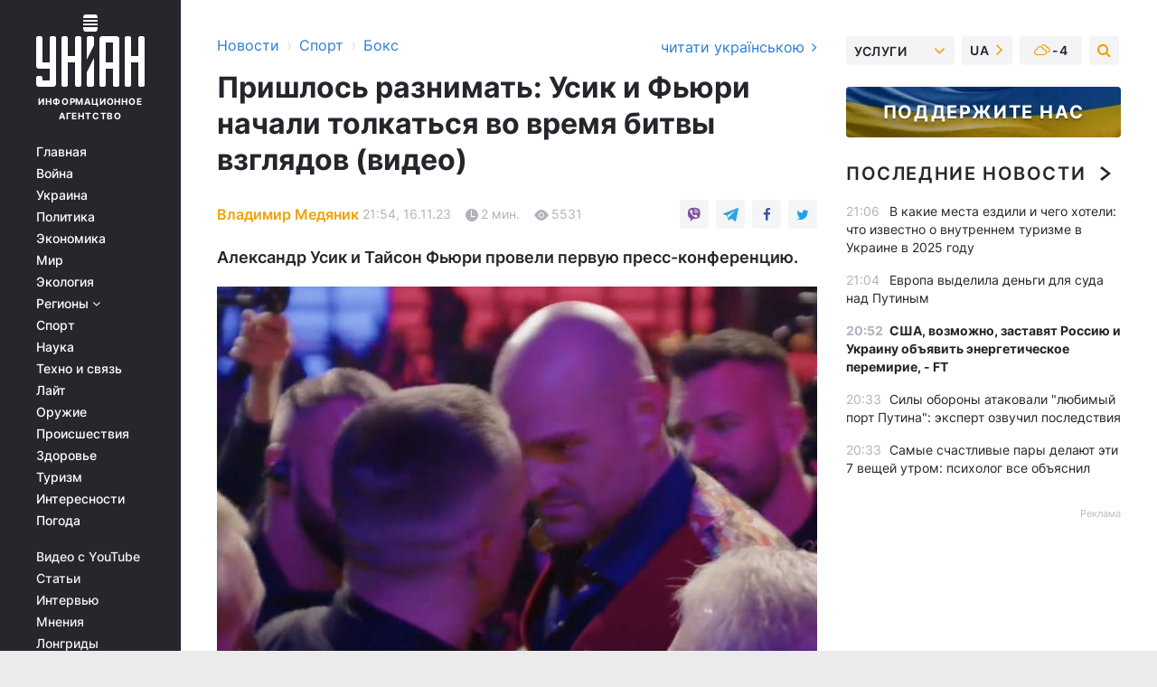

--- FILE ---
content_type: text/html; charset=UTF-8
request_url: https://sport.unian.net/boxing/prishlos-raznimat-usik-i-fyuri-nachali-tolkatsya-vo-vremya-bitvy-vzglyadov-video-12458391.html
body_size: 31409
content:
    <!doctype html><html lang="ru"><head><meta charset="utf-8"><meta name="viewport" content="width=device-width, initial-scale=1.0, maximum-scale=2"><title>Пришлось разнимать: Усик и Фьюри начали толкаться во время битвы взглядов (видео)</title><meta name="description" content="Обладатель титулов WBA, IBF, WBO и IBO Александр Усик и чемпион WBC Тайсон Фьюри провели первую битву взглядов перед боем за титул абсолютного чемпиона мира"/><meta name="keywords" content="Новости бокса, Александр Усик, Тайсон Фьюри, бокс, Усик Фьюри, новости бокса"/><meta name="theme-color" content="#28282d"><link rel="manifest" href="https://sport.unian.net/manifest.json"><link rel="shortcut icon" href="https://sport.unian.net/favicon.ico"/><meta property="fb:page_id" content="112821225446278"/><meta property="fb:app_id" content="1728296543975266"/><meta name="application-name" content="УНИАН"><meta name="apple-mobile-web-app-title" content="УНИАН"><meta name="apple-itunes-app" content="app-id=840099366, affiliate-data=ct=smartbannerunian"><link rel="mask-icon" href="https://sport.unian.net/images/safari-pinned-tab.svg" color="#28282d"><link rel="apple-touch-icon" href="https://sport.unian.net/images/apple-touch-icon.png"><link rel="apple-touch-icon" sizes="76x76" href="https://sport.unian.net/images/apple-touch-icon-76x76.png"><link rel="apple-touch-icon" sizes="120x120" href="https://sport.unian.net/images/apple-touch-icon-120x120.png"><link rel="apple-touch-icon" sizes="152x152" href="https://sport.unian.net/images/apple-touch-icon-152x152.png"><link rel="apple-touch-icon" sizes="180x180" href="https://sport.unian.net/images/apple-touch-icon-180x180.png"><link rel="preconnect" href="https://get.optad360.io/" crossorigin><link rel="preconnect" href="https://images.unian.net/" crossorigin><link rel="preconnect" href="https://membrana-cdn.media/" crossorigin><link rel="preconnect" href="https://www.googletagmanager.com/" crossorigin><link rel="preconnect" href="https://static.cloudflareinsights.com" crossorigin><link rel="preconnect" href="https://securepubads.g.doubleclick.net" crossorigin><link rel="preconnect" href="https://pagead2.googlesyndication.com/" crossorigin><link rel="dns-prefetch" href="https://i.ytimg.com/"><link rel="dns-prefetch" href="https://1plus1.video/"><link rel="dns-prefetch" href="https://ls.hit.gemius.pl"><link rel="dns-prefetch" href="https://jsc.idealmedia.io/"><link rel="dns-prefetch" href="https://gaua.hit.gemius.pl/"><link rel="dns-prefetch" href="https://cm.g.doubleclick.net/"><link rel="dns-prefetch" href="https://fonts.googleapis.com/"><link rel="dns-prefetch" href="https://ep2.adtrafficquality.google/"><link rel="dns-prefetch" href="https://ep1.adtrafficquality.google/"><meta property="og:image:width" content="620"><meta property="og:image:height" content="324"><meta property="og:image:type" content="image/jpeg"><meta property="og:url" content="https://sport.unian.net/boxing/prishlos-raznimat-usik-i-fyuri-nachali-tolkatsya-vo-vremya-bitvy-vzglyadov-video-12458391.html"/><meta property="og:title" content="Пришлось разнимать: Усик и Фьюри начали толкаться во время битвы взглядов (видео)"/><meta property="og:description" content="Александр Усик и Тайсон Фьюри провели первую пресс-конференцию."/><meta property="og:type" content="article"/><meta property="og:image" content="https://images.unian.net/photos/2023_11/thumb_files/620_324_1700163937-8017.jpg?1"/><meta property="og:published_time" content="2023-11-16T21:54:00+02:00"><meta property="og:modified_time" content="2023-11-20T11:14:40+02:00"><meta property="og:tag" content="Тайсон Фьюри"><meta property="og:section" content="Бокс"><meta property="og:author:first_name" content="Владимир"><meta property="og:author:last_name" content="Медяник"><meta name="twitter:card" content="summary_large_image"/><meta name="twitter:site" content="@unian"/><meta name="twitter:title" content="Пришлось разнимать: Усик и Фьюри начали толкаться во время битвы взглядов (видео)"/><meta name="twitter:description" content="Александр Усик и Тайсон Фьюри провели первую пресс-конференцию."><meta name="twitter:creator" content="@unian"/><meta name="twitter:image" content="https://images.unian.net/photos/2023_11/thumb_files/1000_545_1700163937-8017.jpg?1"/><meta name="twitter:image:src" content="https://images.unian.net/photos/2023_11/thumb_files/1000_545_1700163937-8017.jpg?1"/><meta name="twitter:domain" content="www.unian.net"/><meta name="robots" content="index, follow, max-image-preview:large"><meta name="telegram:channel" content="@uniannet"><link rel="alternate" href="https://sport.unian.ua/boxing/dovelosya-roznimati-usik-i-f-yuri-pochali-shtovhatisya-pid-chas-bitvi-poglyadiv-video-12458388.html"
                  hreflang="uk"><link rel="alternate" href="https://sport.unian.net/boxing/prishlos-raznimat-usik-i-fyuri-nachali-tolkatsya-vo-vremya-bitvy-vzglyadov-video-12458391.html"
                  hreflang="ru"><script>
        function loadVideoNts(url) {
            var script = document.createElement('script');
            script.async = true;
            script.src = url;
            document.head.appendChild(script);
        }
        function handleIntersection(entries, observer) {
            entries.forEach(function (entry) {
                if (entry.isIntersecting) {
                    var videoWrapper = entry.target;
                    observer.unobserve(videoWrapper);

                    window.notsyCmd = window.notsyCmd || [];
                    window.notsyCmd.push(function () {
                        window.notsyInit({
                            pageVersionAutodetect: true,
                            targeting: [['site_section', 'sport']]
                        });
                    });

                    videoWrapper.setAttribute('data-loaded', 'true');
                    observer.disconnect(); // Припиняємо спостереження, коли блок був досягнутий

                    // Завантажуємо скрипт після досягнення блока
                    loadVideoNts('https://cdn.membrana.media/uni/ym.js');
                }
            });
        }

        var options = {
            root: null,
            rootMargin: '0px',
            threshold: 0.1
        };

        var observerMembr = new IntersectionObserver(handleIntersection, options);

        document.addEventListener('DOMContentLoaded', function () {
            var videoWrapper = document.querySelector('.nts-video-wrapper:not([data-loaded])');
            if (videoWrapper) {
                observerMembr.observe(videoWrapper);
            }
        });

    </script><link rel="alternate" href="https://sport.unian.net/boxing/prishlos-raznimat-usik-i-fyuri-nachali-tolkatsya-vo-vremya-bitvy-vzglyadov-video-12458391.html" hreflang="x-default"/><link href="https://sport.unian.net/boxing/prishlos-raznimat-usik-i-fyuri-nachali-tolkatsya-vo-vremya-bitvy-vzglyadov-video-novosti-boksa-amp-12458391.html" rel="amphtml"><link rel="canonical" href="https://sport.unian.net/boxing/prishlos-raznimat-usik-i-fyuri-nachali-tolkatsya-vo-vremya-bitvy-vzglyadov-video-12458391.html"><link rel="preload" as="font" type="font/woff" crossorigin="anonymous" href="https://sport.unian.net/build/assets/fonts/Inter/Inter-Bold.woff"><link rel="preload" as="font" type="font/woff" crossorigin="anonymous" href="https://sport.unian.net/build/assets/fonts/Inter/Inter-Medium.woff"><link rel="preload" as="font" type="font/woff" crossorigin="anonymous" href="https://sport.unian.net/build/assets/fonts/Inter/Inter-Regular.woff"><link rel="preload" as="font" type="font/woff" crossorigin="anonymous" href="https://sport.unian.net/build/assets/fonts/Inter/Inter-SemiBold.woff"><style id="top"> *{margin:0;padding:0}body{font-size:14px;line-height:1.5}html{font-family:sans-serif;-ms-text-size-adjust:100%;-webkit-text-size-adjust:100%;-webkit-tap-highlight-color:rgba(0,0,0,0)}[class*=" icon-"],[class^=icon-],html{-webkit-font-smoothing:antialiased}a,img{border:none;outline:none}*{box-sizing:border-box;-webkit-box-sizing:border-box;-moz-box-sizing:border-box}@media (max-width:1184px){.nano-mob>.nano-content-mob{position:absolute;overflow:scroll;overflow-x:hidden;right:0;bottom:0}.nano-mob>.nano-content-mob::-webkit-scrollbar{display:none}.has-scrollbar>.nano-content-mob::-webkit-scrollbar{display:block}.nano-mob>.nano-pane{display:none!important;background:rgba(0,0,0,.25);position:absolute;width:10px;right:0;top:0;bottom:0;visibility:hidden;opacity:.01;-webkit-transition:.2s;-moz-transition:.2s;-o-transition:.2s;transition:.2s;border-radius:5px}.nano-mob>.nano-pane>.nano-slider{display:none;background:#444;position:relative;margin:0 1px;border-radius:3px}}@media (min-width:1185px){.nano-mob>.nano-content{-moz-appearance:none}.hidden-lg{display:none!important}.nano:not(.nano-mob)>.nano-content{position:absolute;overflow:auto;overflow-x:hidden;top:0;right:-12px!important;bottom:0;left:0}}.app-banner{padding:12px 26px 12px 16px;max-width:240px;height:320px;position:relative;margin:0 auto}.app-banner__title{font-weight:700;font-size:24px;line-height:28px;color:#efa205;margin-bottom:8px}.app-banner__text{font-weight:500;font-size:16px;line-height:20px;color:#fff}.app-banner__bottom{position:absolute;bottom:0;display:flex;justify-content:space-between;width:100%;left:0;padding:12px 16px}.app-banner__btn{height:36px;width:calc(50% - 4px);border:2px solid #efa205;border-radius:8px;text-align:center;line-height:30px}</style><link rel="stylesheet" href="https://sport.unian.net/build/post.25f14eadfe90cdfe026eadb8063872ef.css"><style>
        .nts-video {width: 100%; height: calc(100vw / 16 * 9); max-height: 270px; margin: 10px auto; }
        .nts-video-wrapper {max-width: 670px;background: #383842;padding: 8px 16px 16px;border-radius: 4px;margin : 16px 0;overflow: hidden}
        .nts-video-label svg{margin-right: 8px;}
        .nts-video-label {font-weight: 600;font-size: 16px;line-height: 24px;align-self: start;letter-spacing: 0.08em;text-transform: uppercase;color: #B2B2BD;flex-start;align-items: center;
            display: flex;}

        @media (min-width: 1024px) {
            .nts-video {height: 360px; max-height: 360px;    margin-bottom: unset;}
        }
        @media (max-width: 1200px) {


        }

    </style><script type="application/ld+json">{"@context":"https:\/\/schema.org","@type":"ProfilePage","mainEntity":{"@type":"Person","name":"Владимир Медяник","description":"Окончил Черкасский государственный технологический университет. В журналистике с 2016 года. Работал редактором, футбольным обозревателем.","email":"v.medianyk@unian.info","image":"https:\/\/images.unian.net\/photos\/2021_10\/thumb_files\/300_300_1635152488-6696.png","jobTitle":"Редактор сайта УНИАН","sameAs":["https:\/\/www.unian.ua\/editor\/vladimir-medyanik","https:\/\/www.facebook.com\/profile.php?id=100074278711671"],"url":"https:\/\/www.unian.net\/editor\/vladimir-medyanik"}}</script><script type="application/ld+json">{"@context":"https:\/\/schema.org","@type":"NewsArticle","headline":"Пришлось разнимать: Усик и Фьюри начали толкаться во время битвы взглядов (видео)","description":"Александр Усик и Тайсон Фьюри провели первую пресс-конференцию.","articleSection":"Бокс","inLanguage":"ru","isAccessibleForFree":true,"datePublished":"2023-11-16T21:54:00+02:00","dateModified":"2023-11-20T11:14:40+02:00","mainEntityOfPage":{"@type":"WebPage","@id":"https:\/\/sport.unian.net\/boxing\/prishlos-raznimat-usik-i-fyuri-nachali-tolkatsya-vo-vremya-bitvy-vzglyadov-video-12458391.html"},"image":{"@type":"ImageObject","url":"https:\/\/images.unian.net\/photos\/2023_11\/thumb_files\/1200_0_1700163937-8017.jpg"},"publisher":{"@type":"Organization","name":"УНИАН","legalName":"Украинское независимое информационное агентство УНИАН","url":"https:\/\/www.unian.net\/","sameAs":["https:\/\/www.facebook.com\/uniannet\/","https:\/\/www.facebook.com\/UNIAN.ua","https:\/\/www.facebook.com\/unian.ukraine","https:\/\/www.facebook.com\/pogoda.unian\/","https:\/\/www.facebook.com\/devichnikunian\/","https:\/\/www.facebook.com\/starsunian\/","https:\/\/x.com\/unian","https:\/\/t.me\/uniannet","https:\/\/invite.viber.com\/?g2=AQA%2Fnf2OzxyI50pG6plG5XH2%2FokWAnOf0dNcAMevia2uE9z%2FYouMau7DjYf%2B06f1&lang=ru","https:\/\/www.youtube.com\/@unian","https:\/\/www.youtube.com\/@unian_tv","https:\/\/uk.wikipedia.org\/wiki\/%D0%A3%D0%9D%D0%86%D0%90%D0%9D","https:\/\/ru.wikipedia.org\/wiki\/%D0%A3%D0%9D%D0%98%D0%90%D0%9D","https:\/\/www.linkedin.com\/company\/96838031\/"],"foundingDate":1993,"logo":{"@type":"ImageObject","url":"https:\/\/sport.unian.net\/images\/unian_schema.png","width":95,"height":60},"address":{"@type":"PostalAddress","streetAddress":"ул. Кириловская 23","addressLocality":"Киев","postalCode":"01001","addressCountry":"UA"},"contactPoint":{"@type":"ContactPoint","email":"unian.headquoters@unian.net","telephone":"+38-044-498-07-60","contactType":"headquoters","areaServed":"UA","availableLanguage":["uk-UA","ru-UA","en-UA"]}},"author":{"@type":"Person","name":"Владимир Медяник","description":"Окончил Черкасский государственный технологический университет. В журналистике с 2016 года. Работал редактором, футбольным обозревателем.","email":"v.medianyk@unian.info","image":"https:\/\/images.unian.net\/photos\/2021_10\/thumb_files\/300_300_1635152488-6696.png","jobTitle":"Редактор сайта УНИАН","sameAs":["https:\/\/www.unian.ua\/editor\/vladimir-medyanik","https:\/\/www.facebook.com\/profile.php?id=100074278711671"],"url":"https:\/\/www.unian.net\/editor\/vladimir-medyanik"},"articleBody":"Александр Усик и Тайсон Фьюри \/ Скриншот с трансляцииВ четверг, 16 ноября, в Лондоне состоялась пресс-конференция чемпиона мира в супертяжелом весе по версиям WBA, IBF, WBO и IBO Александра Усика и обладателя титула WBC Тайсона Фьюри. \r\n\r\nБританский боксер на пресс-конференции агрессивно заявил, что отберет все пояса украинца. \r\n\r\n\"Усик, ты можешь бежать, но \"Цыганский король\" придет за тобой. Это моя эпоха, а твое время истекло. Твой непобежденный рекорд и твои пояса - они будут моими!\", - заявил Фьюри. \r\n\r\nУкраинский чемпион на пресс-конференции рассказал библейскую историю. \r\n\r\n\"Хочу рассказать одну историю, которая очень похожа на нашу с Тайсоном. Про Давида и Голиафа.\r\n\r\nКогда Господь даст мне его в руки, то я сделаю свою работу\", - сказал Усик. \r\n\r\nФьюри выкрикнул: \"Невозможно!\".\r\n\r\nАлександр ответил спокойно: \"У Господа нет ничего невозможного\".\r\n\r\nПосле пресс-конференции украинец и британец провели битву взглядов, во время которой начали толкаться, поэтому их пришлось разнимать.\r\n\r\nУсик - Фьюри: видео битвы взглядов \r\n\r\n\r\n\r\nБой Усик - Фьюри состоится 17 февраля 2024 года на \"Kingdom Arena\" в Эр-Рияде, Саудовская Аравия. На кону в этом поединке будут стоять все 4 основных пояса: титул Фьюри по версии WBC и пояса Усика по версиям IBF, WBA и WBO.\r\n\r\nОтметим, что победитель этого поединка станет первым абсолютным чемпионом по боксу в супертяжелом весе в эпоху четырех поясов. \r\n\r\nВас также могут заинтересовать новости:\r\n\r\n\nБои Джошуа, Уайлдера, Дюбуа и других: анонсирован грандиозный вечер бокса в Саудовской Аравии\n\r\n\t\"История, я иду\": Усик отреагировал на официальное объявление даты боя с Фьюри\n\r\n\tПромоутер рассказал, когда состоится поединок Ломаченко - Стивенсон"}</script><script type="application/ld+json">{"@context":"https:\/\/schema.org","@type":"BreadcrumbList","itemListElement":[{"@type":"ListItem","position":1,"item":{"@id":"https:\/\/www.unian.net\/","name":"Новости"}},{"@type":"ListItem","position":2,"item":{"@id":"https:\/\/sport.unian.net\/","name":"Спорт"}},{"@type":"ListItem","position":3,"item":{"@id":"https:\/\/sport.unian.net\/boxing","name":"Бокс"}},{"@type":"ListItem","position":4,"item":{"@id":"https:\/\/sport.unian.net\/boxing\/prishlos-raznimat-usik-i-fyuri-nachali-tolkatsya-vo-vremya-bitvy-vzglyadov-video-12458391.html","name":"Пришлось разнимать: Усик и Фьюри начали толкаться во время битвы взглядов (видео)"}}]}</script><script type="application/ld+json">{"@context":"https:\/\/schema.org","@type":"SoftwareApplication","name":"УНИАН","operatingSystem":"iOS 13.0 or later","applicationCategory":"BusinessApplication","offers":{"@type":"Offer","price":"0","priceCurrency":"USD"}}</script><script type="application/ld+json">{"@context":"https:\/\/schema.org","@type":"SoftwareApplication","name":"УНИАН","operatingSystem":"ANDROID","applicationCategory":"BusinessApplication","offers":{"@type":"Offer","price":"0","priceCurrency":"USD"}}</script><script type="application/ld+json">{"@context":"https:\/\/schema.org","@type":"Organization","name":"УНИАН","legalName":"Украинское независимое информационное агентство УНИАН","url":"https:\/\/www.unian.net\/","sameAs":["https:\/\/www.facebook.com\/uniannet\/","https:\/\/www.facebook.com\/UNIAN.ua","https:\/\/www.facebook.com\/unian.ukraine","https:\/\/www.facebook.com\/pogoda.unian\/","https:\/\/www.facebook.com\/devichnikunian\/","https:\/\/www.facebook.com\/starsunian\/","https:\/\/x.com\/unian","https:\/\/t.me\/uniannet","https:\/\/invite.viber.com\/?g2=AQA%2Fnf2OzxyI50pG6plG5XH2%2FokWAnOf0dNcAMevia2uE9z%2FYouMau7DjYf%2B06f1&lang=ru","https:\/\/www.youtube.com\/@unian","https:\/\/www.youtube.com\/@unian_tv","https:\/\/uk.wikipedia.org\/wiki\/%D0%A3%D0%9D%D0%86%D0%90%D0%9D","https:\/\/ru.wikipedia.org\/wiki\/%D0%A3%D0%9D%D0%98%D0%90%D0%9D","https:\/\/www.linkedin.com\/company\/96838031\/"],"foundingDate":1993,"logo":{"@type":"ImageObject","url":"https:\/\/sport.unian.net\/images\/unian_schema.png","width":95,"height":60},"address":{"@type":"PostalAddress","streetAddress":"ул. Кириловская 23","addressLocality":"Киев","postalCode":"01001","addressCountry":"UA"},"contactPoint":{"@type":"ContactPoint","email":"unian.headquoters@unian.net","telephone":"+38-044-498-07-60","contactType":"headquoters","areaServed":"UA","availableLanguage":["uk-UA","ru-UA","en-UA"]}}</script><script type="application/ld+json">{"@context":"https:\/\/schema.org","@type":"NewsMediaOrganization","name":"УНИАН","legalName":"Украинское независимое информационное агентство УНИАН","url":"https:\/\/www.unian.net\/","sameAs":["https:\/\/www.facebook.com\/uniannet\/","https:\/\/www.facebook.com\/UNIAN.ua","https:\/\/www.facebook.com\/unian.ukraine","https:\/\/www.facebook.com\/pogoda.unian\/","https:\/\/www.facebook.com\/devichnikunian\/","https:\/\/www.facebook.com\/starsunian\/","https:\/\/x.com\/unian","https:\/\/t.me\/uniannet","https:\/\/invite.viber.com\/?g2=AQA%2Fnf2OzxyI50pG6plG5XH2%2FokWAnOf0dNcAMevia2uE9z%2FYouMau7DjYf%2B06f1&lang=ru","https:\/\/www.youtube.com\/@unian","https:\/\/www.youtube.com\/@unian_tv","https:\/\/uk.wikipedia.org\/wiki\/%D0%A3%D0%9D%D0%86%D0%90%D0%9D","https:\/\/ru.wikipedia.org\/wiki\/%D0%A3%D0%9D%D0%98%D0%90%D0%9D","https:\/\/www.linkedin.com\/company\/96838031\/"],"foundingDate":1993,"logo":{"@type":"ImageObject","url":"https:\/\/sport.unian.net\/images\/unian_schema.png","width":95,"height":60},"address":{"@type":"PostalAddress","streetAddress":"ул. Кириловская 23","addressLocality":"Киев","postalCode":"01001","addressCountry":"UA"},"contactPoint":{"@type":"ContactPoint","email":"unian.headquoters@unian.net","telephone":"+38-044-498-07-60","contactType":"headquoters","areaServed":"UA","availableLanguage":["uk-UA","ru-UA","en-UA"]}}</script><script type="application/ld+json">{"@context":"https:\/\/schema.org","@type":"WebSite","name":"Украинское независимое информационное агентство УНИАН","alternateName":"УНИАН","url":"https:\/\/www.unian.net\/","potentialAction":{"@type":"SearchAction","target":"https:\/\/www.unian.net\/search?q={search_term_string}","query-input":"required name=search_term_string"},"author":{"@type":"NewsMediaOrganization","name":"УНИАН","legalName":"Украинское независимое информационное агентство УНИАН","url":"https:\/\/www.unian.net\/","sameAs":["https:\/\/www.facebook.com\/uniannet\/","https:\/\/www.facebook.com\/UNIAN.ua","https:\/\/www.facebook.com\/unian.ukraine","https:\/\/www.facebook.com\/pogoda.unian\/","https:\/\/www.facebook.com\/devichnikunian\/","https:\/\/www.facebook.com\/starsunian\/","https:\/\/x.com\/unian","https:\/\/t.me\/uniannet","https:\/\/invite.viber.com\/?g2=AQA%2Fnf2OzxyI50pG6plG5XH2%2FokWAnOf0dNcAMevia2uE9z%2FYouMau7DjYf%2B06f1&lang=ru","https:\/\/www.youtube.com\/@unian","https:\/\/www.youtube.com\/@unian_tv","https:\/\/uk.wikipedia.org\/wiki\/%D0%A3%D0%9D%D0%86%D0%90%D0%9D","https:\/\/ru.wikipedia.org\/wiki\/%D0%A3%D0%9D%D0%98%D0%90%D0%9D","https:\/\/www.linkedin.com\/company\/96838031\/"],"foundingDate":1993,"logo":{"@type":"ImageObject","url":"https:\/\/sport.unian.net\/images\/unian_schema.png","width":95,"height":60},"address":{"@type":"PostalAddress","streetAddress":"ул. Кириловская 23","addressLocality":"Киев","postalCode":"01001","addressCountry":"UA"},"contactPoint":{"@type":"ContactPoint","email":"unian.headquoters@unian.net","telephone":"+38-044-498-07-60","contactType":"headquoters","areaServed":"UA","availableLanguage":["uk-UA","ru-UA","en-UA"]}},"creator":{"@type":"NewsMediaOrganization","name":"УНИАН","legalName":"Украинское независимое информационное агентство УНИАН","url":"https:\/\/www.unian.net\/","sameAs":["https:\/\/www.facebook.com\/uniannet\/","https:\/\/www.facebook.com\/UNIAN.ua","https:\/\/www.facebook.com\/unian.ukraine","https:\/\/www.facebook.com\/pogoda.unian\/","https:\/\/www.facebook.com\/devichnikunian\/","https:\/\/www.facebook.com\/starsunian\/","https:\/\/x.com\/unian","https:\/\/t.me\/uniannet","https:\/\/invite.viber.com\/?g2=AQA%2Fnf2OzxyI50pG6plG5XH2%2FokWAnOf0dNcAMevia2uE9z%2FYouMau7DjYf%2B06f1&lang=ru","https:\/\/www.youtube.com\/@unian","https:\/\/www.youtube.com\/@unian_tv","https:\/\/uk.wikipedia.org\/wiki\/%D0%A3%D0%9D%D0%86%D0%90%D0%9D","https:\/\/ru.wikipedia.org\/wiki\/%D0%A3%D0%9D%D0%98%D0%90%D0%9D","https:\/\/www.linkedin.com\/company\/96838031\/"],"foundingDate":1993,"logo":{"@type":"ImageObject","url":"https:\/\/sport.unian.net\/images\/unian_schema.png","width":95,"height":60},"address":{"@type":"PostalAddress","streetAddress":"ул. Кириловская 23","addressLocality":"Киев","postalCode":"01001","addressCountry":"UA"},"contactPoint":{"@type":"ContactPoint","email":"unian.headquoters@unian.net","telephone":"+38-044-498-07-60","contactType":"headquoters","areaServed":"UA","availableLanguage":["uk-UA","ru-UA","en-UA"]}},"publisher":{"@type":"NewsMediaOrganization","name":"УНИАН","legalName":"Украинское независимое информационное агентство УНИАН","url":"https:\/\/www.unian.net\/","sameAs":["https:\/\/www.facebook.com\/uniannet\/","https:\/\/www.facebook.com\/UNIAN.ua","https:\/\/www.facebook.com\/unian.ukraine","https:\/\/www.facebook.com\/pogoda.unian\/","https:\/\/www.facebook.com\/devichnikunian\/","https:\/\/www.facebook.com\/starsunian\/","https:\/\/x.com\/unian","https:\/\/t.me\/uniannet","https:\/\/invite.viber.com\/?g2=AQA%2Fnf2OzxyI50pG6plG5XH2%2FokWAnOf0dNcAMevia2uE9z%2FYouMau7DjYf%2B06f1&lang=ru","https:\/\/www.youtube.com\/@unian","https:\/\/www.youtube.com\/@unian_tv","https:\/\/uk.wikipedia.org\/wiki\/%D0%A3%D0%9D%D0%86%D0%90%D0%9D","https:\/\/ru.wikipedia.org\/wiki\/%D0%A3%D0%9D%D0%98%D0%90%D0%9D","https:\/\/www.linkedin.com\/company\/96838031\/"],"foundingDate":1993,"logo":{"@type":"ImageObject","url":"https:\/\/sport.unian.net\/images\/unian_schema.png","width":95,"height":60},"address":{"@type":"PostalAddress","streetAddress":"ул. Кириловская 23","addressLocality":"Киев","postalCode":"01001","addressCountry":"UA"},"contactPoint":{"@type":"ContactPoint","email":"unian.headquoters@unian.net","telephone":"+38-044-498-07-60","contactType":"headquoters","areaServed":"UA","availableLanguage":["uk-UA","ru-UA","en-UA"]}},"datePublished":"2026-01-22T21:36:37+02:00","dateModified":"2026-01-22T21:36:37+02:00","inLanguage":"ru"}</script><link href="https://www.googletagmanager.com/gtag/js?id=G-TECJ2YKWSJ" rel="preload" as="script"><script async src="https://www.googletagmanager.com/gtag/js?id=G-TECJ2YKWSJ"></script><script>window.dataLayer = window.dataLayer || [];function gtag(){dataLayer.push(arguments);}gtag('js', new Date());gtag('config', 'G-TECJ2YKWSJ');</script><script>(function(w,d,s,l,i){w[l]=w[l]||[];w[l].push({'gtm.start':new Date().getTime(),event:'gtm.js'});var f=d.getElementsByTagName(s)[0],j=d.createElement(s),dl=l!='dataLayer'?'&l='+l:'';j.async=true;j.src='https://www.googletagmanager.com/gtm.js?id='+i+dl;f.parentNode.insertBefore(j,f);})(window,document,'script','dataLayer','GTM-N24V2BL');</script></head><body class="home" data-infinite-scroll=""><div id="page_content" class="container main-wrap" data-page="1" data-page-max="50"><div class="main-column row m-0"><div class="col-lg-2 col-sm-12 prl0"><div class="main-menu"><div class="main-menu__content nano"><div class="nano-content"><div class="inside-nano-content"><a href="javascript:void(0);" id="trigger" class="menu-trigger hidden-lg" aria-label="menu"></a><div class="main-menu__logo"><a href="https://www.unian.net/"><img src="https://sport.unian.net/images/unian-logo.svg" alt="Информационное агентство" width="120" height="80"/><div class="main-menu__logo-text">Информационное агентство</div></a></div><div class="hidden-lg main-menu__search"><div class="header-search__toggle hidden-lg" style="width: 15px; height: 19px"><i class="fa fa-search"></i></div><form method="GET" action="https://www.unian.net/search" class="header-search__form disactive"><div class="header-search__close hidden-lg">+</div><input type="text" name="q" aria-label="search" class="header-search__input" placeholder=" "/><input type="hidden" name="token" value="1409906431"/><button type="submit" class="header-search__button" aria-label="search"><i class="fa fa-search"></i></button></form></div><nav class="main-menu__nav mp-menu nano nano-mob" id="mp-menu"><div class="main-menu__close hidden-lg">+</div><div class="nano-content nano-content-mob"><div class="mp-level main-menu__list"><ul><li class="main-menu__item"><a href="https://www.unian.net/">Главная</a></li><li class="main-menu__item"><a href="https://www.unian.net/war">Война</a></li><li class="main-menu__item"><a href="https://www.unian.net/society">Украина</a></li><li class="main-menu__item"><a href="https://www.unian.net/politics">Политика</a></li><li class="main-menu__item"><a href="https://www.unian.net/economics">Экономика</a></li><li class="main-menu__item"><a href="https://www.unian.net/world">Мир</a></li><li class="main-menu__item"><a href="https://www.unian.net/ecology">Экология</a></li><li class="main-menu__item has-submenu"><a href="javascript:void(0);">Регионы <i class="fa fa-angle-down"></i></a><div class="sub-level main-menu__sub-list"><ul><li><a href="https://www.unian.net/kyiv">Киев</a></li><li><a href="https://www.unian.net/lvov">Львов</a></li><li><a href="https://www.unian.net/dnepropetrovsk">Днепр</a></li><li><a href="https://www.unian.net/kharkiv">Харьков</a></li><li><a href="https://www.unian.net/odessa">Одесса</a></li></ul></div></li><li class="main-menu__item"><a href="https://sport.unian.net/">Спорт</a></li><li class="main-menu__item"><a href="https://www.unian.net/science">Наука</a></li><li class="main-menu__item"><a href="https://www.unian.net/techno">Техно и связь</a></li><li class="main-menu__item"><a href="https://www.unian.net/lite">Лайт</a></li><li class="main-menu__item"><a href="https://www.unian.net/weapons">Оружие</a></li><li class="main-menu__item"><a href="https://www.unian.net/incidents">Происшествия</a></li><li class="main-menu__item"><a href="https://health.unian.net/">Здоровье</a></li><li class="main-menu__item"><a href="https://www.unian.net/tourism">Туризм</a></li><li class="main-menu__item"><a href="https://www.unian.net/curiosities">Интересности</a></li><li class="main-menu__item"><a href="https://pogoda.unian.net">Погода</a></li></ul></div><div class="main-menu__services main-menu__list"><ul><li class="main-menu__item"><a href="https://sport.unian.net/video-youtube">Видео с YouTube</a></li><li class="main-menu__item"><a href="https://www.unian.net/detail/publications">Статьи</a></li><li class="main-menu__item"><a href="https://www.unian.net/detail/interviews">Интервью</a></li><li class="main-menu__item"><a href="https://www.unian.net/detail/opinions">Мнения</a></li><li class="main-menu__item"><a href="https://www.unian.net/longrids">Лонгриды</a></li><li class="main-menu__item hidden-lg"><a href="https://www.unian.net/static/press/live">Пресс-центр</a></li><li class="main-menu__item has-submenu hidden-lg"><a href="javascript:void(0);">Услуги<i class="fa fa-angle-down"></i></a><div class="sub-level main-menu__sub-list"><ul><li><a href="https://www.unian.net/static/advertising/advert">Реклама на сайте</a></li><li><a href="https://www.unian.net/static/press/about">Пресс-центр</a></li><li><a href="https://photo.unian.net/">Фотобанк</a></li><li><a href="https://www.unian.net/static/monitoring/about">Мониторинг СМИ</a></li><li><a href="https://www.unian.net/static/subscription/products">Подписка на новости</a></li></ul></div></li></ul></div><div class="main-menu__services main-menu__list"><ul><li class="main-menu__item"><a href="https://www.unian.net/news/archive">Архив</a></li><li class="main-menu__item "><a href="https://www.unian.net/vacancy">Вакансии</a></li><li class="main-menu__item"><a href="https://www.unian.net/static/contacts">Контакты</a></li></ul></div></div></nav></div></div></div><div id="M473096ScriptRootC1436947" class="ideal-story" data-attribute="https://jsc.idealmedia.io/u/n/unian.net.1436947.js"></div></div></div><div class="col-lg-10 col-sm-12"><div class=" hot-news--negative"  ></div><div  class="running-line--negative"></div><div class="content-column"
											><div id="block_left_column_content" class="left-column sm-w-100"
																					 data-ajax-url="https://sport.unian.net/boxing/prishlos-raznimat-usik-i-fyuri-nachali-tolkatsya-vo-vremya-bitvy-vzglyadov-video-12458391.html"
																	><div class=" infinity-item"
         data-url="https://sport.unian.net/boxing/prishlos-raznimat-usik-i-fyuri-nachali-tolkatsya-vo-vremya-bitvy-vzglyadov-video-12458391.html"
         data-title="Пришлось разнимать: Усик и Фьюри начали толкаться во время битвы взглядов (видео)"
         data-io-article-url="https://sport.unian.net/boxing/prishlos-raznimat-usik-i-fyuri-nachali-tolkatsya-vo-vremya-bitvy-vzglyadov-video-12458391.html"
         data-prev-url="https://sport.unian.net/boxing"
    ><div class="article "><div class="top-bredcr "><div class="breadcrumbs"><ol vocab="https://schema.org/" typeof="BreadcrumbList"><li property="itemListElement" typeof="ListItem"><a property="item" typeof="WebPage"
               href="//www.unian.net/detail/all_news"><span
                        property="name">  Новости</span></a><meta property="position" content="1"></li><li><span>›</span></li><li property="itemListElement" typeof="ListItem"><a property="item" typeof="WebPage"
                       href="https://sport.unian.net/"><span property="name">  Спорт</span></a><meta property="position" content="2"></li><li><span>›</span></li><li property="itemListElement" typeof="ListItem"><a property="item" typeof="WebPage"
                   href="https://sport.unian.net/boxing"><span
                            property="name">  Бокс</span></a><meta property="position" content="3"></li></ol></div><a href="https://sport.unian.ua/boxing/dovelosya-roznimati-usik-i-f-yuri-pochali-shtovhatisya-pid-chas-bitvi-poglyadiv-video-12458388.html" rel="alternate" hreflang="uk" class="other-lang ">
                                   читати українською
                                                                <i class="fa fa-angle-right"></i></a></div><h1>Пришлось разнимать: Усик и Фьюри начали толкаться во время битвы взглядов (видео)</h1><div class="article__info    "><div><p class="article__author--bottom    "><a href="https://www.unian.net/editor/vladimir-medyanik" class="article__author-name">
                                                                                                                                        Владимир Медяник
                                                            </a></p><div class="article__info-item time ">21:54, 16.11.23</div><span class="article__info-item comments"><i class="unian-read"></i>
                                2 мин.
                            </span><span class="article__info-item views"><i class="unian-eye"></i><span id="js-views-12458391"></span><script>
    function CreateRequest() {
        var Request = false;

        if (window.XMLHttpRequest) {
            //Gecko-совместимые браузеры, Safari, Konqueror
            Request = new XMLHttpRequest();
        } else if (window.ActiveXObject) {
            //Internet explorer
            try {
                Request = new ActiveXObject("Microsoft.XMLHTTP");
            } catch (CatchException) {
                Request = new ActiveXObject("Msxml2.XMLHTTP");
            }
        }

        if (!Request) {
            return null;
        }

        return Request;
    }

    /*
        Функция посылки запроса к файлу на сервере
        r_method  - тип запроса: GET или POST
        r_path    - путь к файлу
        r_args    - аргументы вида a=1&b=2&c=3...
        r_handler - функция-обработчик ответа от сервера
    */
    function SendRequest(r_method, r_path, r_args, r_handler) {
        //Создаём запрос
        var Request = CreateRequest();

        //Проверяем существование запроса еще раз
        if (!Request) {
            return;
        }

        //Назначаем пользовательский обработчик
        Request.onreadystatechange = function() {
            //Если обмен данными завершен
            if (Request.readyState == 4) {
                if (Request.status == 200) {
                    //Передаем управление обработчику пользователя
                    r_handler(Request);
                }
            }
        }

        //Проверяем, если требуется сделать GET-запрос
        if (r_method.toLowerCase() == "get" && r_args.length > 0)
            r_path += "?" + r_args;

        //Инициализируем соединение
        Request.open(r_method, r_path, true);

        if (r_method.toLowerCase() == "post") {
            //Если это POST-запрос

            //Устанавливаем заголовок
            Request.setRequestHeader("Content-Type","application/x-www-form-urlencoded; charset=utf-8");
            //Посылаем запрос
            Request.send(r_args);
        } else {
            //Если это GET-запрос
            Request.responseType = 'json';
            //Посылаем нуль-запрос
            Request.send(null);
        }
    }

    //Создаем функцию обработчик
    var Handler = function(Request) {
        document.getElementById("js-views-12458391").innerHTML = ' ' + Request.response.views;
    }

    //Отправляем запрос
    SendRequest("GET", '/ajax/views/12458391', "", Handler);
</script></span></div><div class="article-shares " data-url="https://sport.unian.net/boxing/prishlos-raznimat-usik-i-fyuri-nachali-tolkatsya-vo-vremya-bitvy-vzglyadov-video-12458391.html"><div class="social-likes"><a href="viber://forward?text=https://sport.unian.net/boxing/prishlos-raznimat-usik-i-fyuri-nachali-tolkatsya-vo-vremya-bitvy-vzglyadov-video-12458391.html" class="vb" rel="nofollow noopener"><i class="unian-viber"></i></a><a href="https://telegram.me/share/url?url=https://sport.unian.net/boxing/prishlos-raznimat-usik-i-fyuri-nachali-tolkatsya-vo-vremya-bitvy-vzglyadov-video-12458391.html" class="tg" rel="nofollow noopener"><i class="unian-telegramm"></i></a><a href="https://www.facebook.com/sharer.php?u=https://sport.unian.net/boxing/prishlos-raznimat-usik-i-fyuri-nachali-tolkatsya-vo-vremya-bitvy-vzglyadov-video-12458391.html" class="fb" rel="nofollow noopener"><i class="fa fa-facebook"></i></a><a href="https://twitter.com/share?&url=https://sport.unian.net/boxing/prishlos-raznimat-usik-i-fyuri-nachali-tolkatsya-vo-vremya-bitvy-vzglyadov-video-12458391.html&text=Пришлось разнимать: Усик и Фьюри начали толкаться во время битвы взглядов (видео)" class="tw" rel="nofollow noopener"><i class="fa fa-twitter"></i></a></div></div></div><p class="article__like-h2">Александр Усик и Тайсон Фьюри провели первую пресс-конференцию.</p><div class="article-text  "><figure class="photo_block"><img alt="Александр Усик и Тайсон Фьюри / Скриншот с трансляции" data-height="755" data-width="1200" src="[data-uri]" title="Александр Усик и Тайсон Фьюри / Скриншот с трансляции" width="774" height="487" data-src="https://images.unian.net/photos/2023_11/1700163937-8017.jpg?r=304446" class="lazy"><figcaption class="subscribe_photo_text">Александр Усик и Тайсон Фьюри / Скриншот с трансляции</figcaption></figure><p>В четверг, 16 ноября, в Лондоне состоялась пресс-конференция чемпиона мира в супертяжелом весе по версиям WBA, IBF, WBO и IBO <a href="https://sport.unian.net/boxing/usik-korol-heviveyta-the-ring-opublikoval-obnovlennyy-reyting-luchshih-bokserov-12445236.html" target="_blank">Александра Усика</a> и обладателя титула WBC <a href="https://sport.unian.net/boxing/u-f-yuri-zayavili-shcho-pid-chas-pidgotovki-do-boyu-z-klichkom-britanec-plakav-na-pidlozi-12418080.html" target="_blank">Тайсона Фьюри</a>. </p><p>Британский боксер на пресс-конференции агрессивно заявил, что отберет все пояса украинца. </p><p>"Усик, ты можешь бежать, но "Цыганский король" придет за тобой. Это моя эпоха, а твое время истекло. Твой непобежденный рекорд и твои пояса - они будут моими!", - заявил Фьюри. </p><div><div class="nts-video-wrapper"><div class="nts-video-label"><svg xmlns="http://www.w3.org/2000/svg" width="24" height="24" viewbox="0 0 24 24" fill="none"><path d="M17 12L9 16L9 8L17 12Z" fill="#B2B2BD"></path><rect x="0.5" y="0.5" width="23" height="23" rx="11.5" stroke="#B2B2BD"></rect></svg>Видео дня</div><div class="nts-video UNI_VIDEO"></div></div></div><p>Украинский чемпион на пресс-конференции рассказал библейскую историю. </p><p>"Хочу рассказать одну историю, которая очень похожа на нашу с Тайсоном. Про Давида и Голиафа.</p><p>Когда Господь даст мне его в руки, то я сделаю свою работу", - сказал Усик. </p><p>Фьюри выкрикнул: "Невозможно!".</p><p>Александр ответил спокойно: "У Господа нет ничего невозможного".</p><p>После пресс-конференции украинец и британец провели битву взглядов, во время которой начали толкаться, поэтому их пришлось разнимать.</p><h2>Усик - Фьюри: видео битвы взглядов </h2><div id="media_1069870_box"><iframe allow="accelerometer; autoplay; clipboard-write; encrypted-media; gyroscope; picture-in-picture; web-share" allowfullscreen="" frameborder="0" height="420px" src="https://www.youtube.com/embed/MYTVlz57uZk?si=CnSwJPMDGQ_brpGX&amp;start=5454" title="YouTube video player" width="100%"></iframe></div><p><a href="https://sport.unian.net/boxing/oficialno-obyavlena-data-istoricheskogo-megafayta-usik-fyuri-12458313.html" target="_blank">Бой Усик - Фьюри состоится 17 февраля 2024 года</a> на "Kingdom Arena" в Эр-Рияде, Саудовская Аравия. На кону в этом поединке будут стоять все 4 основных пояса: титул Фьюри по версии WBC и пояса Усика по версиям IBF, WBA и WBO.</p><p>Отметим, что победитель этого поединка станет первым абсолютным чемпионом по боксу в супертяжелом весе в эпоху четырех поясов. </p><h2>Вас также могут заинтересовать новости:</h2><ul><li><a href="https://sport.unian.net/boxing/boi-dzhoshua-uayldera-dyubua-i-drugih-anonsirovan-grandioznyy-vecher-boksa-v-saudovskoy-aravii-12457605.html?utm_source=unian&amp;utm_medium=read_more_news&amp;utm_campaign=read_more_news_in_post" target="_blank">Бои Джошуа, Уайлдера, Дюбуа и других: анонсирован грандиозный вечер бокса в Саудовской Аравии</a></li><li><a href="https://sport.unian.net/boxing/istoriya-ya-idu-usik-otreagiroval-na-oficialnoe-obyavlenie-daty-boya-s-fyuri-12458349.html?utm_source=unian&amp;utm_medium=read_more_news&amp;utm_campaign=read_more_news_in_post" target="_blank">"История, я иду": Усик отреагировал на официальное объявление даты боя с Фьюри</a></li><li><a href="https://sport.unian.net/boxing/promouter-rasskazal-kogda-sostoitsya-poedinok-lomachenko-stivenson-12457707.html?utm_source=unian&amp;utm_medium=read_more_news&amp;utm_campaign=read_more_news_in_post" target="_blank">Промоутер рассказал, когда состоится поединок Ломаченко - Стивенсон</a></li></ul></div><div class="article__tags "><a href="https://www.unian.net/tag/boks" data-gtm-click data-gtm-action="Click"
                                       data-gtm-type="Tags" data-gtm-text="бокс"
                                       class="article__tag  ">бокс</a><a href="https://www.unian.net/tag/aleksandr-usik" data-gtm-click data-gtm-action="Click"
                                       data-gtm-type="Tags" data-gtm-text="Александр Усик"
                                       class="article__tag  ">Александр Усик</a><a href="https://www.unian.net/tag/tayson-fyuri" data-gtm-click data-gtm-action="Click"
                                       data-gtm-type="Tags" data-gtm-text="Тайсон Фьюри"
                                       class="article__tag  ">Тайсон Фьюри</a></div><a href="https://donate.unian.net" class="support-post"><span class="support-post__text">Помогите проекту</span><span class="support-post__btn">Поддержите нас</span></a><div class="article-bottom  "><div class="social-btn-bottom"><a href="https://t.me/uniannet" class="social-btn-bottom__item tg"
       target="_blank" rel="nofollow noopener"><i class="unian-telegramm"></i><span>Читать УНИАН в Telegram</span></a><a href="https://news.google.com/publications/CAAqBwgKMLfH0wEwuvM1?hl=ru&gl=UA&ceid=UA%3Aru"
           target="_blank" rel="nofollow noopener" class="social-btn-bottom__item gn"><svg xmlns="http://www.w3.org/2000/svg" width="35" height="16" viewBox="0 0 35 16" fill="none"><path d="M30.5 5H20.5V3H30.5V5Z" fill="#2D7DD2"/><path d="M32.5 13H20.5V11H32.5V13Z" fill="#2D7DD2"/><path d="M34.5 9H20.5V7H34.5V9Z" fill="#2D7DD2"/><path d="M8.5 7V10H13.5C13.1358 11.8314 11.073 12.8324 8.67477 12.8324C5.99926 12.8324 3.82975 10.6177 3.82975 7.9991C3.82975 5.3805 5.99926 3.16579 8.67477 3.16579C9.87984 3.16579 10.9587 3.57148 11.8105 4.36584V4.36763L14.1429 2.08485C12.7265 0.792568 10.879 0 8.67385 0C4.16007 0 0.5 3.58133 0.5 8C0.5 12.4187 4.15916 16 8.67385 16C13.3944 16 16.5 12.7518 16.5 8.1818C16.5 7.6579 16.5 7.4 16.5 7H8.5Z" fill="#2D7DD2"/></svg><span>УНИАН в Google News</span></a></div></div><div class="partner-news margin-top-20"     style="height: 520px"  ><div class="title-without-border black">
    Новости партнеров
</div><div class="  article-bottom-gallery-slider"><iframe data-src="/content/li-987-rus.html" style="width:100%" loading="lazy" class="partners-iframe"
                height="470" frameborder="0" scrolling="no" title="partners news"></iframe></div></div></div></div></div><div id="block_right_column_content" class="right-column newsfeed  d-none d-md-block"

																							><div class="tools"><div class="dropdown tools__dropdown tools__item"><a href="javascript:void(0);" class="dropdown-toggle">
            Услуги
            <i class="fa fa-angle-down"></i></a><div class="dropdown-menu"><a class="dropdown__item" href="https://www.unian.net/static/advertising/advert">Реклама</a><a class="dropdown__item" href="https://www.unian.net/static/press/about">Пресс-центр</a><a class="dropdown__item" href="https://photo.unian.net/">Фотобанк</a><a class="dropdown__item" href="https://www.unian.net/static/monitoring/about">Мониторинг</a></div></div><div class="tools__item"><a href="https://sport.unian.ua/boxing/dovelosya-roznimati-usik-i-f-yuri-pochali-shtovhatisya-pid-chas-bitvi-poglyadiv-video-12458388.html" class="tools__link"><span>
                                     UA
                             </span><i class="fa fa-angle-right"></i></a></div><div class="tools__item" style="width: 69px; justify-content: center"><a               href="https://pogoda.unian.net"
              class="tools__link" id="unian_weather_widget"><i class="fa fa-sun-o mr-1"></i><div></div></a></div><div class="tools__item tools-search"><div class="tools-search__toggle"><i class="fa fa-search"></i></div><form method="GET" action="https://www.unian.net/search" class="tools-search__form"><input type="text" name="q" aria-label="search" class="tools-search__input" placeholder=" " maxlength="20"/><input type="hidden" name="token" value="1748119617"/><button type="submit" class="tools-search__button" aria-label="search"><i class="fa fa-search"></i></button></form></div></div><a href="https://donate.unian.net  " class="support-unian">
            Поддержите нас
        </a><!-- Block all_news start --><div  data-vr-zone="all_right_news" class="block-base ajax-block-container"><section class="newsfeed-column"><a href="https://www.unian.net/detail/all_news" class="title-bordered">
        

                                                                                Последние новости
                                                            <i class="unian-arrow-more"></i></a><div
                                             data-block-ajax-url="https://www.unian.net/ajax/all_news?page_route=news_post_new"
                data-ajax-page="1"
                data-ajax-limit="75"
                data-counter=""
                    ><ul class="newsfeed__list "><li class="newsfeed__item"><span class="newsfeed__time">21:06</span><h3 class="newsfeed__link"><a href="https://www.unian.net/tourism/news/turizm-v-ukraine-v-kakie-mesta-ezdili-i-chego-hoteli-ukraincy-v-2025-godu-13263675.html"  data-vr-contentbox="news_0">В какие места ездили и чего хотели: что известно о внутреннем туризме в Украине в 2025 году</a></h3></li><li class="newsfeed__item"><span class="newsfeed__time">21:04</span><h3 class="newsfeed__link"><a href="https://www.unian.net/world/voyna-v-ukraine-es-profinansiroval-spectribunal-dlya-putina-13263669.html"  data-vr-contentbox="news_1">Европа выделила деньги для суда над Путиным</a></h3></li><li class="newsfeed__item strong"><span class="newsfeed__time">20:52</span><h3 class="newsfeed__link"><a href="https://www.unian.net/economics/energetics/zavershenie-voyny-v-ukraine-ssha-podtalkivayut-moskvu-i-ukrainu-k-pryamym-peregovoram-13263660.html"  data-vr-contentbox="news_2">США, возможно, заставят Россию и Украину объявить энергетическое перемирие, - FT</a></h3></li><li class="newsfeed__item"><span class="newsfeed__time">20:33</span><h3 class="newsfeed__link"><a href="https://www.unian.net/economics/energetics/voyna-v-ukraine-yuriy-fedorov-rasskazal-chem-vazhen-port-tamanneftegaz-13263654.html"  data-vr-contentbox="news_3">Силы обороны атаковали "любимый порт Путина": эксперт озвучил последствия</a></h3></li><li class="newsfeed__item"><span class="newsfeed__time">20:33</span><h3 class="newsfeed__link"><a href="https://www.unian.net/lite/relationships/samye-schastlivye-pary-delayut-eti-7-veshchey-utrom-psiholog-vse-obyasnil-13263186.html"  data-vr-contentbox="news_4">Самые счастливые пары делают эти 7 вещей утром: психолог все объяснил</a></h3></li><li class="newsfeed__banner banner-fb"><span class="newsfeed__ad">Реклама</span><div class="bnr-block__bnr" style="height: 600px; overflow:hidden;"><!-- Banner UDF1 () start. --><div data-banner="[https://images.unian.net/photos/2021_04/1619793683-7224.png]" data-banner-link="[https://www.unian.net/pogoda/]" data-ad="/82479101/Unian.net_/UDF1_300x600" data-type="bnr" data-size="[[300, 600]]"></div><ins class="staticpubads89354" data-sizes-desktop="300x600" data-slot="14" data-type_oa="GDF1"></ins><!-- Banner UDF1 () end. --></div></li><li class="newsfeed__item strong"><span class="newsfeed__time">20:29</span><h3 class="newsfeed__link"><a href="https://www.unian.net/economics/energetics/grafik-otklyucheniya-sveta-na-23-yanvarya-skolko-ne-budet-elektroenergii-v-pyatnicu-13263615.html"  data-vr-contentbox="news_5"><span class="blue-marker">обновляется</span>Отключение света 23 января: сколько не будет электроэнергии в пятницу</a></h3></li><li class="newsfeed__item"><span class="newsfeed__time">20:25</span><h3 class="newsfeed__link"><a href="https://www.unian.net/world/sovet-mira-v-belom-dome-ne-isklyuchayut-chto-organizaciya-pomozhet-zavershit-voynu-v-ukraine-13263642.html"  data-vr-contentbox="news_6">Трамп на новом "Совете мира" пообещал урегулировать войну в Украине, - The Kyiv Independent</a></h3></li><li class="newsfeed__item"><span class="newsfeed__time">20:09</span><h3 class="newsfeed__link"><a href="https://www.unian.net/economics/transport/tury-v-ispaniyu-v-regione-mursiya-proizoshla-zheleznodorozhnaya-avariya-13263633.html"  data-vr-contentbox="news_7">В Испании произошла четвертая железнодорожная авария за последние 5 дней, - СМИ</a></h3></li><li class="newsfeed__item d-flex align-items-center w-100"><div class="newsfeed__time newsfeed__tg"><svg xmlns="http://www.w3.org/2000/svg" width="20" height="16" viewBox="0 0 20 16" fill="none"><path fill-rule="evenodd" clip-rule="evenodd" d="M1.36937 6.90067C6.73698 4.64981 10.3103 3.15417 12.1046 2.42856C17.2115 0.370208 18.285 0.0148083 18.9751 0C19.1285 0 19.4659 0.0296168 19.6959 0.207316C19.8799 0.355399 19.926 0.547908 19.9566 0.695991C19.9873 0.844074 20.018 1.15505 19.9873 1.39198C19.7112 4.20556 18.515 11.0322 17.9016 14.1715C17.6409 15.5043 17.1348 15.9485 16.644 15.993C15.5705 16.0818 14.7577 15.3118 13.7302 14.6602C12.1046 13.6384 11.1998 13.0017 9.62015 11.9947C7.79516 10.8397 8.97604 10.2029 10.0189 9.16634C10.2949 8.89979 15.0031 4.75347 15.0951 4.38326C15.1104 4.33883 15.1104 4.16113 15.0031 4.07228C14.8957 3.98343 14.7424 4.01305 14.6197 4.04267C14.451 4.07228 11.8745 5.73081 6.85967 9.00345C6.12354 9.49212 5.46409 9.72905 4.86598 9.71425C4.20654 9.69944 2.94898 9.35885 1.99815 9.06268C0.847949 8.70728 -0.0722116 8.51477 0.00446848 7.89282C0.0504765 7.56704 0.510557 7.24126 1.36937 6.90067Z" fill="#26A5E4"/></svg></div><h3><a class="newsfeed__link w-100" href="https://t.me/uniannet" target="_blank"  ><b>УНИАН в Телеграм - новости Украины в режиме онлайн</b></a></h3></li><li class="newsfeed__item"><span class="newsfeed__time">20:06</span><h3 class="newsfeed__link"><a href="https://www.unian.net/weapons/v-norvegii-rasskazali-chto-peredali-ukraine-znachitelnoe-kolichestvo-raket-dlya-nasams-13263630.html"  data-vr-contentbox="news_8">В Норвегии рассказали, что передали Украине "значительное количество" ракет ПВО: о чем идет речь</a></h3></li><li class="newsfeed__item"><span class="newsfeed__time">19:59</span><h3 class="newsfeed__link"><a href="https://www.unian.net/lite/show/holostyak-2025-polovinkina-skazala-chi-zakohana-u-tarasa-cimbalyuka-13263621.html"  data-vr-contentbox="news_9">Финалистка "Холостяка" призналась, испытывает ли чувства к Цымбалюку</a></h3></li><li class="newsfeed__item"><span class="newsfeed__time">19:54</span><h3 class="newsfeed__link"><a href="https://www.unian.net/economics/energetics/zavershenie-voyny-v-ukraine-ekspert-dal-pechalnyy-prognoz-po-svetu-13263552.html"  data-vr-contentbox="news_10">Украина останется "страной генераторов" после войны: эксперт дал печальный прогноз по свету</a></h3></li><li class="newsfeed__item strong"><span class="newsfeed__time">19:42</span><h3 class="newsfeed__link"><a href="https://www.unian.net/war/voyna-v-ukraine-sbu-nanesla-udar-po-neftyanomu-terminalu-v-krasnodarskom-krae-video-13263606.html"  data-vr-contentbox="news_11">СБУ показала кадры поражения нефтяного терминала в Краснодарском крае, - источники (видео)</a></h3></li><li class="newsfeed__item"><span class="newsfeed__time">19:40</span><h3 class="newsfeed__link"><a href="https://www.unian.net/economics/energetics/sankcii-protiv-rossii-tenevoy-flot-popolnilsya-novymi-evropeyskimi-tankerami-13263600.html"  data-vr-contentbox="news_12">На помощь России пришла одна из стран ЕС: "теневой флот" пополнился новыми танкерами</a></h3></li><li class="newsfeed__item strong"><span class="newsfeed__time">19:40</span><h3 class="newsfeed__link"><a href="https://www.unian.net/world/neudacha-dlya-zelenskogo-ft-ocenila-peregovory-s-trampom-v-davose-13263582.html"  data-vr-contentbox="news_13">Неудача для Зеленского: FT оценила переговоры с Трампом в Давосе</a></h3></li><li class="newsfeed__item"><span class="newsfeed__time">19:36</span><h3 class="newsfeed__link"><a href="https://www.unian.net/world/sovet-mira-trampa-zelenskiy-nazval-edinstvennoe-uslovie-vstupleniya-ukrainy-13263591.html"  data-vr-contentbox="news_14">С РФ и Беларусью за одним столом: Зеленский назвал условие присоединения Украины к "Совету мира"</a></h3></li><li class="newsfeed__item"><span class="newsfeed__time">19:30</span><h3 class="newsfeed__link"><a href="https://www.unian.net/curiosities/pochemu-koshka-kusaet-za-nogi-nochyu-ili-dnem-kak-otuchit-eto-delat-13262406.html"  data-vr-contentbox="news_15">Почему кот кусает вас за ноги: что пытается сказать ваш "шерстяный"</a></h3></li><li class="newsfeed__item"><span class="newsfeed__time">19:29</span><h3 class="newsfeed__link"><a href="https://www.unian.net/lite/kino/komediji-2025-roku-pidbirka-smishnih-filmiv-13263585.html"  data-vr-contentbox="news_16">Подборка крутых комедий 2025 года, которые помогут забыть о проблемах</a></h3></li><li class="newsfeed__item"><span class="newsfeed__time">19:25</span><h3 class="newsfeed__link"><a href="https://www.unian.net/lite/astrology/mesyac-rozhdeniya-numerologiya-lyudi-rodivshiesya-v-eti-tri-mesyaca-obladayut-isklyuchitelnym-umom-13263150.html"  data-vr-contentbox="news_17">Люди, родившиеся в эти три месяца, обладают исключительным умом</a></h3></li><li class="newsfeed__item"><span class="newsfeed__time">19:14</span><h3 class="newsfeed__link"><a href="https://www.unian.net/economics/energetics/grafik-otklyucheniya-sveta-v-kieve-budet-ne-skoro-ekspert-ocenil-kogda-sveta-stanet-bolshe-novosti-kieva-13263576.html"  data-vr-contentbox="news_18">Киев не скоро вернется к графикам: эксперт оценил, когда света в столице станет больше</a></h3></li><li class="newsfeed__item"><span class="newsfeed__time">18:59</span><h3 class="newsfeed__link"><a href="https://www.unian.net/politics/voyna-v-ukraine-vladimir-zelenskiy-rasskazal-o-planah-na-vstrechu-s-ssha-i-rf-13263570.html"  data-vr-contentbox="news_19">"Закончим эту войну": Зеленский раскрыл планы на трехстороннюю встречу с РФ и США</a></h3></li><li class="newsfeed__item"><span class="newsfeed__time">18:59</span><h3 class="newsfeed__link"><a href="https://www.unian.net/lite/stars/yak-skinuti-vagu-dosvid-veduchoji-yuliji-karpovoji-13263564.html"  data-vr-contentbox="news_20">Известная ведущая призналась, как ей удалось сбросить почти 40 килограммов</a></h3></li><li class="newsfeed__item"><span class="newsfeed__time">18:51</span><h3 class="newsfeed__link"><a href="https://www.unian.net/weapons/9m729-analitiki-obyasnili-deystvitelno-li-sushchestvuet-ugroza-dlya-vsey-ukrainy-13263546.html"  data-vr-contentbox="news_21">Способны долететь до Львова: аналитики рассказали, реальна ли угроза от "Искандер-М1"</a></h3></li><li class="newsfeed__item strong"><span class="newsfeed__time">18:45</span><h3 class="newsfeed__link"><a href="https://www.unian.net/war/voyna-v-ukraine-zelenskiy-obyasnil-pochemu-rossiyane-ne-vyigrayut-13263543.html"  data-vr-contentbox="news_22">Компромиссы должны быть с обеих сторон: Зеленский объяснил, почему РФ не выиграет войну</a></h3></li><li class="newsfeed__item strong"><span class="newsfeed__time">18:40</span><h3 class="newsfeed__link"><a href="https://www.unian.net/economics/energetics/grafiki-otklyucheniy-sveta-budut-sushchestvovat-eshche-2-3-goda-aleksandr-harchenko-13263537.html"  data-vr-contentbox="news_23">Графики отключений света с нами теперь на годы, - энергетический эксперт</a></h3></li><li class="newsfeed__item"><span class="newsfeed__time">18:35</span><h3 class="newsfeed__link"><a href="https://www.unian.net/lite/stars/sergiy-sasin-pomer-biografiya-ukrajinskogo-rezhisera-13263531.html"  data-vr-contentbox="news_24">"Лети-лети, мой братик": ушел из жизни украинский режиссер Сергей Сасин</a></h3></li><li class="newsfeed__banner"><span class="newsfeed__ad">Реклама</span><div class="banner-container" style="height: 250px; overflow: hidden; margin-bottom: 20px;"><!-- Banner UDF2 () start. --><div data-ad="/82479101/Unian.net_/UDF2_300x250" data-type="bnr" data-size="[[300, 250]]"></div><ins class="staticpubads89354" data-sizes-desktop="300x250,250x250,200x200" data-slot="26" data-type_oa="UDF2"></ins><!-- Banner UDF2 () end. --></div></li><li class="newsfeed__item"><span class="newsfeed__time">18:35</span><h3 class="newsfeed__link"><a href="https://www.unian.net/curiosities/kot-veterinary-perechislili-8-priznakov-chto-zhivotnoe-skuchalo-po-hozyainu-13263309.html"  data-vr-contentbox="news_25">Как кот выражает радость, что вы дома: ветеринары перечислили 8 признаков</a></h3></li><li class="newsfeed__item"><span class="newsfeed__time">18:23</span><h3 class="newsfeed__link"><a href="https://www.unian.net/economics/energetics/energeticheskiy-terror-rossii-nuzhno-ostanovit-gendirektor-dtek-timchenko-dlya-cnbc-13263513.html"  data-vr-contentbox="news_26">"Энергетический террор России нужно остановить", – гендиректор ДТЭК Тимченко для CNBC</a></h3></li><li class="newsfeed__item"><span class="newsfeed__time">18:23</span><h3 class="newsfeed__link"><a href="https://www.unian.net/war/voyna-v-ukraine-ivan-timochko-rasskazal-o-planah-rf-na-donbasse-13263507.html"  data-vr-contentbox="news_27">Противник будет наступать на Донбассе с трех направлений: эксперт раскрыл детали</a></h3></li><li class="newsfeed__item"><span class="newsfeed__time">18:19</span><h3 class="newsfeed__link"><a href="https://www.unian.net/economics/agro/poshliny-trampa-franciya-negoduet-iz-za-ugroz-v-adres-shampanskogo-13263501.html"  data-vr-contentbox="news_28">Трамп покусился на "святое": Франция негодует из-за угроз в адрес шампанского</a></h3></li><li class="newsfeed__item"><span class="newsfeed__time">18:18</span><h3 class="newsfeed__link"><a href="https://www.unian.net/world/grenlandiya-zelenskiy-predlozhil-pomoshch-v-zashchite-ostrova-ot-rossii-13263495.html"  data-vr-contentbox="news_29">У нас есть инструменты и люди: Зеленский рассказал, как Украина может помочь в защите Гренландии</a></h3></li><li class="newsfeed__item"><span class="newsfeed__time">18:00</span><h3 class="newsfeed__link"><a href="https://www.unian.net/lite/astrology/goroskop-na-zavtra-po-kartam-taro-lvam-vospominaniya-vesam-konflikty-13263072.html"  data-vr-contentbox="news_30">Гороскоп на 23 января по картам Таро: Львам - воспоминания, Весам - конфликты</a></h3></li><li class="newsfeed__item"><span class="newsfeed__time">18:00</span><h3 class="newsfeed__link"><a href="https://www.unian.net/curiosities/psihologicheskiy-test-kakoy-u-vas-harakter-po-fruktu-13260930.html"  data-vr-contentbox="news_31">Характер по любимому фрукту: выбранная картинка опишет вашу личность</a></h3></li><li class="newsfeed__item"><span class="newsfeed__time">17:59</span><h3 class="newsfeed__link"><a href="https://www.unian.net/lite/stars/lyubov-uspenska-spivachku-viznali-zagrozoyu-ukrajini-13263477.html"  data-vr-contentbox="news_32">В Украине вынесли "приговор" предательнице Успенской</a></h3></li><li class="newsfeed__item strong"><span class="newsfeed__time">17:44</span><h3 class="newsfeed__link"><a href="https://www.unian.net/world/tenevoy-flot-rf-franciya-s-soyuznikami-zaderzhali-tanker-13263465.html"  data-vr-contentbox="news_33">Макрон сообщил о задержании танкера "теневого флота" РФ</a></h3></li><li class="newsfeed__item"><span class="newsfeed__time">17:41</span><h3 class="newsfeed__link"><a href="https://www.unian.net/tourism/wheretogo/valensiya-2026-shest-veshchey-kotorye-stoit-uspet-v-gorode-v-pervuyu-ochered-foto-13263450.html"  data-vr-contentbox="news_34"><span class="blue-marker">Туризм</span>Погреться в Валенсии: что стоит успеть за первую поездку в приморскую жемчужину Испании</a></h3></li><li class="newsfeed__item"><span class="newsfeed__time">17:40</span><h3 class="newsfeed__link"><a href="https://www.unian.net/world/vladimir-zelenskiy-rezko-vyskazalsya-o-viktore-orbane-chto-on-skazal-13263462.html"  data-vr-contentbox="news_35">"Заслуживает на подзатыльник": Зеленский резко высказался об Орбане</a></h3></li><li class="newsfeed__item strong"><span class="newsfeed__time">17:36</span><h3 class="newsfeed__link"><a href="https://www.unian.net/politics/dokumenty-ukrainy-i-ssha-o-prekrashchenii-voyny-pochti-gotovy-zelenskiy-13263444.html"  data-vr-contentbox="news_36">Документы Украины и США о прекращении войны почти готовы, - Зеленский</a></h3></li><li class="newsfeed__item strong"><span class="newsfeed__time">17:31</span><h3 class="newsfeed__link"><a href="https://www.unian.net/economics/energetics/ceny-na-azs-v-ukraine-ekspert-prognoziruet-stremitelnoe-podorozhanie-benzina-i-dizelya-13263453.html"  data-vr-contentbox="news_37">Цены на топливо набирают обороты: эксперт прогнозирует стремительное подорожание бензина и дизеля</a></h3></li><li class="newsfeed__item"><span class="newsfeed__time">17:30</span><h3 class="newsfeed__link"><a href="https://www.unian.net/techno/gadgets/zabudte-o-razmytoy-kartinke-na-televizore-prostoe-pravilo-kotoroe-rabotaet-13263255.html"  data-vr-contentbox="news_38">Забудьте о размытой картинке на телевизоре: эксперт рассказал о "золотом" правиле</a></h3></li><li class="newsfeed__item"><span class="newsfeed__time">17:19</span><h3 class="newsfeed__link"><a href="https://www.unian.net/world/tramp-nanes-nato-nepopravimyy-ushcherb-i-eto-uzhe-ne-ispravit-nato-13263345.html"  data-vr-contentbox="news_39">Трамп нанес НАТО критический ущерб, и это уже не исправить, - Politico</a></h3></li><li class="newsfeed__item"><span class="newsfeed__time">17:14</span><h3 class="newsfeed__link"><a href="https://www.unian.net/world/vladimir-zelenskiy-maduro-sudyat-v-nyu-yorke-a-putina-net-13263432.html"  data-vr-contentbox="news_40">Зеленский: Мадуро судят в Нью-Йорке, а Путина - нет</a></h3></li><li class="newsfeed__item"><span class="newsfeed__time">17:10</span><h3 class="newsfeed__link"><a href="https://www.unian.net/economics/finance/konfiskaciya-aktivov-rf-zelenskiy-zayavil-chto-putinu-udalos-ostanovit-evropu-13263426.html"  data-vr-contentbox="news_41">Путину удалось остановить Европу от конфискации активов РФ, – Зеленский</a></h3></li><li class="newsfeed__item"><span class="newsfeed__time">17:10</span><h3 class="newsfeed__link"><a href="https://www.unian.net/lite/holidays/kakoy-segodnya-cerkovnyy-prazdnik-23-yanvarya-2026-zaprety-i-primety-dnya-13263024.html"  data-vr-contentbox="news_42">23 января: церковный праздник сегодня, какая примета дня предвещает потепление</a></h3></li><li class="newsfeed__item"><span class="newsfeed__time">17:09</span><h3 class="newsfeed__link"><a href="https://www.unian.net/war/razvedka-225-oshp-olega-shiryaeva-unichtozhila-za-noch-44-okkupanta-13263357.html"  data-vr-contentbox="news_43">Разведка 225 ОШП Олега Ширяева уничтожила за ночь 44 оккупанта</a></h3></li><li class="newsfeed__item"><span class="newsfeed__time">17:00</span><h3 class="newsfeed__link"><a href="https://www.unian.net/pogoda/news/pogoda-kiev-23-yanvarya-v-stolice-zasnezhit-novosti-kieva-13263321.html"  data-vr-contentbox="news_44">23 января в Киеве заснежит</a></h3></li><li class="newsfeed__banner"><span class="newsfeed__ad">Реклама</span><div class="newsfeedbox"><div class="banner-container" style="height: 600px; overflow: hidden;"><!-- Banner UDF3 () start. --><div data-ad="/82479101/Unian.net_/UDF3_300x600" data-type="bnr" data-size="[[300, 600]]"></div><ins class="staticpubads89354" data-sizes-desktop="300x600" data-slot="16" data-type_oa="UDF3"></ins><!-- Banner UDF3 () end. --></div></div></li><li class="newsfeed__item"><span class="newsfeed__time">17:00</span><h3 class="newsfeed__link"><a href="https://www.unian.net/lite/astrology/goroskop-na-zavtra-dlya-vseh-znakov-ovnam-ustalost-bliznecam-neozhidannye-poezdki-13263045.html"  data-vr-contentbox="news_45">Гороскоп на 23 января: Овнам - усталость, Близнецам - неожиданные поездки</a></h3></li><li class="newsfeed__item"><span class="newsfeed__time">16:59</span><h3 class="newsfeed__link"><a href="https://www.unian.net/society/kak-hranit-gazovyy-ballon-v-kvartire-pochemu-gazovye-ballony-opasny-13263417.html"  data-vr-contentbox="news_46">Почему взрываются туристические баллоны и как не угореть: эксперт рассказал все об опасности</a></h3></li><li class="newsfeed__item strong"><span class="newsfeed__time">16:57</span><h3 class="newsfeed__link"><a href="https://www.unian.net/politics/ukraina-provedet-trehstoronnyuyu-vstrechu-s-ssha-i-rossiey-zelenskiy-13263408.html"  data-vr-contentbox="news_47">Украина проведет трехстороннюю встречу с США и Россией, – Зеленский</a></h3></li><li class="newsfeed__item"><span class="newsfeed__time">16:50</span><h3 class="newsfeed__link"><a href="https://www.unian.net/economics/finance/ekonomika-rossii-moskvu-zhdet-obval-dohodov-ot-nefti-i-gaza-13263393.html"  data-vr-contentbox="news_48">В Минфине РФ наконец-то признали проблему: Москву ждет обвал доходов от нефти и газа</a></h3></li><li class="newsfeed__item"><span class="newsfeed__time">16:50</span><h3 class="newsfeed__link"><a href="https://www.unian.net/recipes/appetizer/vkusneyshaya-gribnaya-ikra-klassicheskiy-recept-po-gostu-sssr-13260000.html"  data-vr-contentbox="news_49">Восхитительная грибная икра - старинный рецепт из блокнота: вкусней намазки нет</a></h3></li><li class="newsfeed__item"><span class="newsfeed__time">16:49</span><h3 class="newsfeed__link"><a href="https://www.unian.net/techno/software/chernye-ekrany-vylety-i-sboi-pervoe-v-2026-godu-obnovlenie-slomalo-windows-11-13263405.html"  data-vr-contentbox="news_50">Черные экраны, вылеты и сбои: первое в 2026 году обновление сломало Windows 11</a></h3></li><li class="newsfeed__item"><span class="newsfeed__time">16:49</span><h3 class="newsfeed__link"><a href="https://www.unian.net/lite/kino/masters-of-the-universe-2026-treyler-i-data-vyhoda-filma-s-dzharedom-leto-smotret-video-13263387.html"  data-vr-contentbox="news_51">Вышел первый трейлер супергеройского фэнтези "Властелины Вселенной": Джаред Лето играет злодея</a></h3></li><li class="newsfeed__item strong"><span class="newsfeed__time">16:47</span><h3 class="newsfeed__link"><a href="https://www.unian.net/politics/zelenskiy-rezko-raskritikoval-evropu-i-pohvalil-trampa-v-davose-13263381.html"  data-vr-contentbox="news_52">Зеленский резко раскритиковал Европу и похвалил Трампа в Давосе</a></h3></li><li class="newsfeed__item"><span class="newsfeed__time">16:44</span><h3 class="newsfeed__link"><a href="https://www.unian.net/war/krym-voennyy-ekspert-rasskazal-o-posledstviyah-ataki-vms-ukrainy-po-aerodromu-13263375.html"  data-vr-contentbox="news_53">В оккупированном Крыму поражен "мозг" аэродрома в Джанкое: эксперт раскрыл детали</a></h3></li><li class="newsfeed__item"><span class="newsfeed__time">16:33</span><h3 class="newsfeed__link"><a href="https://www.unian.net/curiosities/chto-poleznee-hleb-na-zakvaske-ili-celnozernovoy-hleb-13261767.html"  data-vr-contentbox="news_54">Закваска или цельное зерно: диетологи объяснили, какой хлеб на самом деле полезнее</a></h3></li><li class="newsfeed__item"><span class="newsfeed__time">16:31</span><h3 class="newsfeed__link"><a href="https://www.unian.net/society/serdce-azovstali-rinata-ahmetova-pomoglo-vosstanovit-zrenie-zashchitniku-mariupolya-posle-dlitelnogo-plena-13263369.html"  data-vr-contentbox="news_55">"Сердце Азовстали" Рината Ахметова помогло восстановить зрение защитнику Мариуполя после длительного плена</a></h3></li><li class="newsfeed__item strong"><span class="newsfeed__time">16:30</span><h3 class="newsfeed__link"><a href="https://www.unian.net/pogoda/news/pogoda-23-yanvarya-prodolzhit-menyatsya-prognoz-13263192.html"  data-vr-contentbox="news_56">23 января погода в Украине продолжит меняться</a></h3></li><li class="newsfeed__item"><span class="newsfeed__time">16:27</span><h3 class="newsfeed__link"><a href="https://www.unian.net/economics/auto/avto-iz-kitaya-v-rossii-massovo-zakryvayutsya-kitayskie-avtosalony-13263354.html"  data-vr-contentbox="news_57">На российском рынке обвал: китайские автосалоны массово закрываются</a></h3></li><li class="newsfeed__item strong"><span class="newsfeed__time">16:24</span><h3 class="newsfeed__link"><a href="https://www.unian.net/lite/kino/oskar-2026-spisok-nominantiv-ukrajinski-filmi-ne-vklyuchili-13263363.html"  data-vr-contentbox="news_58">Объявлены номинанты на "Оскар": фильм о России в списке, Украина - вне внимания</a></h3></li><li class="newsfeed__item"><span class="newsfeed__time">16:16</span><h3 class="newsfeed__link"><a href="https://www.unian.net/economics/other/kibersport-kak-mediaaktiv-transformaciya-rynka-13263339.html"  data-vr-contentbox="news_59"><span class="blue-marker">Мнение</span>Киберспорт как медиаактив: трансформация рынка</a></h3></li><li class="newsfeed__item"><span class="newsfeed__time">16:06</span><h3 class="newsfeed__link"><a href="https://www.unian.net/economics/finance/kurs-dollara-nbu-opublikoval-novyy-oficialnyy-kurs-valyut-23-yanvarya-13263333.html"  data-vr-contentbox="news_60">Нацбанк снова укрепил гривню: официальный курс валют на пятницу</a></h3></li><li class="newsfeed__item"><span class="newsfeed__time">16:01</span><h3 class="newsfeed__link"><a href="https://www.unian.net/war/gulyaypole-zaporozhe-gorod-nahoditsya-v-seroy-zone-no-okkupanty-ne-mogut-v-nem-zakrepitsya-13263324.html"  data-vr-contentbox="news_61">Запутались в серой зоне: аналитик говорит, что оккупанты не могут закрепиться в Гуляйполе</a></h3></li><li class="newsfeed__item"><span class="newsfeed__time">15:51</span><h3 class="newsfeed__link"><a href="https://www.unian.net/lite/stars/anna-salivanchuk-aktorka-kazhe-shcho-nadto-krasiva-dlya-ukrajinskogo-kino-13263303.html"  data-vr-contentbox="news_62">Известная актриса заявила, что слишком красива для украинского кино</a></h3></li><li class="newsfeed__item strong"><span class="newsfeed__time">15:50</span><h3 class="newsfeed__link"><a href="https://www.unian.net/war/ataka-na-dnepr-rossiyskiy-dron-chastichno-razrushil-16-etazhku-novosti-dnepra-13263297.html"  data-vr-contentbox="news_63">Российский дрон попал в 16-этажку в Днепре: есть пострадавшие и разрушения</a></h3></li><li class="newsfeed__item"><span class="newsfeed__time">15:45</span><h3 class="newsfeed__link"><a href="https://www.unian.net/lite/astrology/goroskop-na-nedelyu-pyat-znakov-zodiaka-poteryayut-golovu-ot-lyubvi-do-1-fevralya-2026-13263012.html"  data-vr-contentbox="news_64">Пять знаков Зодиака потеряют голову от любви до 1 февраля 2026: кто они</a></h3></li><li class="newsfeed__banner"><span class="newsfeed__ad">Реклама</span><div class="newsfeed-box "><div class="banner-container" style="height: 250px; overflow: hidden; margin-bottom: 20px;"><!-- Banner UDF4 () start. --><div data-ad="/82479101/Unian.net_/UDF4_300x250" data-type="bnr" data-size="[[300, 250]]"></div><ins class="staticpubads89354" data-sizes-desktop="300x250,250x250" data-slot="17" data-type_oa="UDF4"></ins><!-- Banner UDF4 () end. --></div></div></li><li class="newsfeed__item strong"><span class="newsfeed__time">15:41</span><h3 class="newsfeed__link"><a href="https://www.unian.net/economics/finance/zimnyaya-tysyacha-i-nackeshbek-pravitelstvo-snova-rasshirilo-spisok-gde-mozhno-potratit-zimnyuyu-tysyachu-13263285.html"  data-vr-contentbox="news_65">Правительство расширило "Нацкешбек" и "Зимнюю тысячу": где можно тратить деньги теперь</a></h3></li><li class="newsfeed__item"><span class="newsfeed__time">15:33</span><h3 class="newsfeed__link"><a href="https://www.unian.net/lite/kino/nochnoy-agent-2026-treyler-i-data-vyhoda-3-sezona-shpionskogo-seriala-ot-netflix-video-13263276.html"  data-vr-contentbox="news_66">Netflix показал трейлер 3 сезона шпионского сериала "Ночной агент"</a></h3></li><li class="newsfeed__item strong"><span class="newsfeed__time">15:28</span><h3 class="newsfeed__link"><a href="https://www.unian.net/politics/zelenskiy-i-tramp-proveli-horoshie-peregovory-v-davose-op-13263264.html"  data-vr-contentbox="news_67">Зеленский и Трамп провели "хорошие" переговоры в Давосе, - ОП</a></h3></li><li class="newsfeed__item"><span class="newsfeed__time">15:27</span><h3 class="newsfeed__link"><a href="https://www.unian.net/war/pochemu-ukraina-do-sih-por-ne-ustroila-blekaut-moskve-13263258.html"  data-vr-contentbox="news_68"><span class="blue-marker">Мнение</span>Почему Украина до сих пор не устроила блэкаут Москве</a></h3></li><li class="newsfeed__item"><span class="newsfeed__time">15:27</span><h3 class="newsfeed__link"><a href="https://www.unian.net/economics/other/v-davose-tarasov-proinformiroval-ssha-o-davlenii-na-biznes-i-usloviyah-prihoda-investorov-v-ukrainu-13263270.html"  data-vr-contentbox="news_69">В Давосе Тарасов проинформировал США о давлении на бизнес и условиях прихода инвесторов в Украину</a></h3></li><li class="newsfeed__item"><span class="newsfeed__time">15:27</span><h3 class="newsfeed__link"><a href="https://www.unian.net/curiosities/yadernaya-katastrofa-bombardirovshchik-ssha-razbilsya-v-grenlandii-raskryv-sekretnuyu-missiyu-13263243.html"  data-vr-contentbox="news_70">Ядерная катастрофа: бомбардировщик США разбился в Гренландии, раскрыв секретную миссию</a></h3></li><li class="newsfeed__item"><span class="newsfeed__time">15:14</span><h3 class="newsfeed__link"><a href="https://www.unian.net/world/zahvat-grenlandii-tramp-dal-putinu-nadezhdu-na-opravdanie-voennoy-agressii-v-ukraine-13263237.html"  data-vr-contentbox="news_71">Желание Трампа получить Гренландию на руку Путину: Atlantic показал, как это поможет РФ</a></h3></li><li class="newsfeed__item"><span class="newsfeed__time">15:10</span><h3 class="newsfeed__link"><a href="https://www.unian.net/world/sovet-mira-trampa-politicheskiy-dzhihad-protiv-oon-13263231.html"  data-vr-contentbox="news_72"><span class="blue-marker">Мнение</span>"Совет мира" Трампа: политический джихад против ООН</a></h3></li><li class="newsfeed__item"><span class="newsfeed__time">15:01</span><h3 class="newsfeed__link"><a href="https://www.unian.net/tourism/news/kuda-poehat-v-evrope-finskiy-gorod-oulu-poluchil-status-evropeyskoy-stolicy-kultury-2026-goda-13263225.html"  data-vr-contentbox="news_73">Новой культурной столицей стал уютный скандинавский городок: почему его стоит посетить</a></h3></li><li class="newsfeed__item"><span class="newsfeed__time">15:01</span><h3 class="newsfeed__link"><a href="https://www.unian.net/economics/energetics/novosti-kieva-vodolazy-gschs-proveli-specoperaciyu-v-poluzatoplennoy-tec-novosti-kieva-13263219.html"  data-vr-contentbox="news_74">Водолазы ГСЧС провели уникальную операцию в затопленной ТЭЦ (видео)</a></h3></li></ul></div><div class="single-block-loader"><div class="scroll-loader"><img src="https://www.unian.net/images/ajax-loader.svg" alt="загрузка..."/></div></div></section></div><!-- Block all_news end --></div></div><div class="clearfix"></div><div id="page_loader"><div class="scroll-loader"><img src="https://sport.unian.net/images/ajax-loader.svg" alt="загрузка..."/></div></div><div class="footer" id="footer_pos"><div class="footer-menu"><div class="footer-menu--all"><div class="footer-menu__block"><a href="https://www.unian.net/tag/voyna-v-ukraine" class="footer-menu__title">Война в Украине</a><div class="footer-menu__list"><a href="https://www.unian.net/tag/natalya-moseychuk" class="footer-menu__link">Наталья Мосейчук +</a></div></div><div class="footer-menu__block"><a href="https://www.unian.net/society" class="footer-menu__title">Новости Украины</a><div class="footer-menu__list"><a href="https://www.unian.net/lvov" class="footer-menu__link">Новости Львова</a><a href="https://www.unian.net/kyiv" class="footer-menu__link">Новости Киева</a><a href="https://www.unian.net/society/yakiy-termin-diji-ukrajinskogo-pasporta-komu-potribno-terminovo-yogo-zaminiti-13259076.html" class="footer-menu__link">Какой термин действия паспорта в Украине</a><a href="https://www.unian.net/odessa" class="footer-menu__link">Новости Одессы</a><a href="https://www.unian.net/economics/other/groshi-na-ditinu-2026-yak-oformiti-viplati-i-skilki-platitimut-batkam-13260207.html" class="footer-menu__link">Выплаты на ребенка 2026</a><a href="https://www.unian.net/dnepropetrovsk" class="footer-menu__link">Новости Днепра</a><a href="https://www.unian.net/society/chi-perehodyat-borgi-u-spadok-v-ukrajini-shcho-budut-viplachuvati-diti-13261293.html" class="footer-menu__link">Какие долги не наследуются</a><a href="https://www.unian.net/kharkiv" class="footer-menu__link">Новости Харькова</a><a href="https://www.unian.net/economics/auto/yakiy-shtraf-za-neochishchenu-vid-snigu-mashinu-chi-budut-shtrafuvati-ukrajinciv-13261365.html" class="footer-menu__link">Штраф за снег на машине</a></div></div><div class="footer-menu__block"><a href="https://www.unian.net/economics" class="footer-menu__title">Новости экономики</a><div class="footer-menu__list"><a href="https://www.unian.net/tag/kurs-dollara" class="footer-menu__link">Курс доллара</a><a href="https://www.unian.net/tag/kurs-evro" class="footer-menu__link">Курс евро</a><a href="https://www.unian.net/tag/kurs-valyut" class="footer-menu__link">Курс валют</a><a href="https://www.unian.net/tag/tarifyi-na-gaz" class="footer-menu__link">Тарифы на газ</a><a href="https://www.unian.net/tag/ukrzaliznyitsya" class="footer-menu__link">Укрзализныця</a><a href="https://www.unian.net/tag/bitkoin" class="footer-menu__link">Биткоин – курс</a><a href="https://www.unian.net/tag/tarifyi-na-elektroenergiyu" class="footer-menu__link">Тарифы на электроэнергию</a></div></div><div class="footer-menu__block"><a href="https://www.unian.net/pogoda" class="footer-menu__title">Прогноз погоды</a><div class="footer-menu__list"><a href="https://www.unian.net/tag/pogoda-na-zavtra" class="footer-menu__link">Погода на завтра</a><a href="https://www.unian.net/tag/sinoptik" class="footer-menu__link">Синоптик</a><a href="https://www.unian.net/tag/pogoda-na-nedelyu" class="footer-menu__link">Погода на неделю</a><a href="https://www.unian.net/tag/pogoda-kiev" class="footer-menu__link">Погода Киев</a><a href="https://www.unian.net/tag/magnitnyie-buri" class="footer-menu__link">Магнитные бури</a><a href="https://www.unian.net/tag/pogoda-na-mesyac" class="footer-menu__link">Погода на месяц</a></div></div><div class="footer-menu__block"><a href="https://www.unian.net/lite/astrology" class="footer-menu__title">Гороскоп</a><div class="footer-menu__list"><a href="https://www.unian.net/tag/goroskop-na-zavtra" class="footer-menu__link">Гороскоп на завтра</a><a href="https://www.unian.net/tag/goroskop-na-nedelyu" class="footer-menu__link">Гороскоп на неделю</a><a href="https://www.unian.net/lite/astrology/kogda-novolunie-budet-v-yanvare-2026-tochnoe-vremya-i-sovety-astrologa-mariny-skadi-13256598.html" class="footer-menu__link">Когда новолуние в январе 2026</a><a href="https://www.unian.net/tag/goroskop-na-segodnya" class="footer-menu__link">Гороскоп на сегодня</a></div></div><div class="footer-menu__block"><a href="https://www.unian.net/lite/advice" class="footer-menu__title">Лайфхаки</a><div class="footer-menu__list"><a href="https://www.unian.net/lite/advice/kak-sdelat-chtoby-drova-goreli-dolshe-i-bylo-teplo-layfhaki-dlya-zimy-13261002.html" class="footer-menu__link">Как заставить дрова гореть дольше</a><a href="https://www.unian.net/lite/advice/kak-ubrat-kosti-iz-ryby-dlya-kotlet-poleznyy-layfhak-13256376.html" class="footer-menu__link">Как убрать кости из рыбы для котлет</a><a href="https://www.unian.net/lite/advice/chto-nelzya-vylivat-v-rakovinu-ni-v-koem-sluchae-zasoritsya-ochen-bystro-13259085.html" class="footer-menu__link">Что нельзя смывать в раковину</a><a href="https://www.unian.net/lite/advice/kak-otmyt-prigorevshuyu-kastryulyu-poleznye-layfhaki-dlya-hozyaek-13258398.html" class="footer-menu__link">Как отмыть нагар с кастрюли</a><a href="https://www.unian.net/lite/advice/kak-varit-ris-chtoby-on-byl-rassypchatyy-kulinary-podelilis-sekretom-13256652.html" class="footer-menu__link">Как нужно варить рассыпчатый рис</a><a href="https://www.unian.net/lite/advice/chem-ubrat-rzhavchinu-v-unitaze-shikarnyy-narodnyy-sposob-13258317.html" class="footer-menu__link">Как отмыть унитаз от ржавчины и налета</a><a href="https://www.unian.net/lite/advice/kak-izbavitsya-ot-pleseni-v-vannoy-na-shvah-i-na-stenah-13259733.html" class="footer-menu__link">Как избавиться от плесени</a><a href="https://www.unian.net/lite/advice/shcho-mozhna-pidklyuchiti-do-ekoflou-a-shcho-ne-mozhna-ekspert-dav-chitku-instrukciyu-13258233.html" class="footer-menu__link">Что можно и нельзя подключать к Экофлоу</a><a href="https://www.unian.net/lite/advice/skolko-varit-yayca-vkrutuyu-i-vsmyatku-zheltok-i-belok-budut-idealnymi-13258377.html" class="footer-menu__link">Сколько минут варить яйца</a><a href="https://www.unian.net/lite/advice/kak-ochistit-unitaz-ot-rzhavchiny-i-izvestkovogo-naleta-eto-sredstvo-luchshe-belizny-13256256.html" class="footer-menu__link">Как убрать налет в унитазе</a><a href="https://www.unian.net/lite/advice/skolko-varit-sosiski-chtoby-legko-bylo-chistit-tochnoe-vremya-i-vazhnye-sekrety-13258740.html" class="footer-menu__link">Как варить сосиски</a></div></div><div class="footer-menu__block"><a href="https://www.unian.net/lite/holidays" class="footer-menu__title">Какой сегодня праздник</a><div class="footer-menu__list"><a href="https://www.unian.net/lite/holidays/kogda-maslenica-2026-data-prazdnika-po-novomu-kalendaryu-13255929.html" class="footer-menu__link">Когда в 2026 году Масленица</a><a href="https://www.unian.net/lite/holidays/kogda-sretenie-gospodne-2026-data-tradicii-zaprety-prazdnika-13259565.html" class="footer-menu__link">Сретение Господне 2026</a></div></div><div class="footer-menu__block"><a href="https://www.unian.net/lite" class="footer-menu__title">Lite</a><div class="footer-menu__list"><a href="https://www.unian.net/recipes" class="footer-menu__link">Рецепты</a><a href="https://www.unian.net/lite/advice" class="footer-menu__link">Лайфхаки</a><a href="https://www.unian.net/lite/kino" class="footer-menu__link">Кино</a><a href="https://www.unian.net/lite/style" class="footer-menu__link">Мода</a><a href="https://www.unian.net/lite/astrology" class="footer-menu__link">Астрология</a><a href="https://www.unian.net/tag/magnitnyie-buri" class="footer-menu__link">Магнитные бури</a><a href="https://www.unian.net/lite/holidays" class="footer-menu__link">Праздники</a><a href="https://www.unian.net/lite/stars" class="footer-menu__link">Звезды</a><a href="https://www.unian.net/lite/relationships" class="footer-menu__link">Отношения</a><a href="https://www.unian.net/tag/holostyak-2025" class="footer-menu__link">Холостяк 2025</a></div></div><div class="footer-menu__block"><a href="https://www.unian.net/recipes" class="footer-menu__title">Рецепты</a><div class="footer-menu__list"><a href="https://www.unian.net/recipes/desserts/various-sweets/kozinaki-recept-iz-semechek-kunzhuta-i-greckih-orehov-13258776.html" class="footer-menu__link">Домашние козинаки</a><a href="https://www.unian.net/recipes/appetizer/vkusneyshaya-gribnaya-ikra-klassicheskiy-recept-po-gostu-sssr-13260000.html" class="footer-menu__link">Грибная икра</a><a href="https://www.unian.net/recipes/second-courses/meat-dishes/pechenochnye-kotlety-ochen-vkusnyy-recept-s-sekretnoy-pripravoy-13256610.html" class="footer-menu__link">Печеночные котлеты</a><a href="https://www.unian.net/recipes/desserts/various-sweets/vafelnye-trubochki-so-slivkami-i-sgushchenkoy-vkus-kotoryy-znakom-s-detstva-13260912.html" class="footer-menu__link">Хрустящие вафельные трубочки со сгущенкой</a></div></div><div class="footer-menu__block"><a href="https://www.unian.net/lite/ogorod" class="footer-menu__title">Сад-огород</a><div class="footer-menu__list"><a href="https://www.unian.net/lite/ogorod/kak-zashchitit-magnolii-ot-moroza-kak-pravilno-uhazhivat-za-ney-zimoy-13258806.html" class="footer-menu__link">Как защитить магнолию зимой</a><a href="https://www.unian.net/lite/ogorod/kakie-sorta-kartofelya-samye-vkusnye-i-urozhaynye-chto-sazhat-v-2026-godu-13260771.html" class="footer-menu__link">Самые вкусные сорта картофеля</a></div></div></div><div class="footer-menu__app"><span class="footer-menu__app-icon" data-hashstring="aXR1bmVz" data-hashtype="href" data-link="" data-target="_blank"><svg xmlns="http://www.w3.org/2000/svg" width="14" height="16" viewBox="0 0 14 16" fill="none"><path d="M11.7047 8.45544C11.6967 7.14395 12.3156 6.15553 13.5654 5.42671C12.8664 4.46521 11.8089 3.93639 10.4149 3.83447C9.09499 3.73447 7.65093 4.5729 7.12217 4.5729C6.56338 4.5729 5.28555 3.86908 4.28011 3.86908C2.20515 3.89985 0 5.45748 0 8.62659C0 9.56309 0.178255 10.5304 0.534764 11.5265C1.01144 12.838 2.7299 16.0513 4.52246 15.9994C5.4598 15.9782 6.12275 15.3609 7.34249 15.3609C8.52618 15.3609 9.13906 15.9994 10.1845 15.9994C11.9931 15.9744 13.5474 13.0533 14 11.738C11.5745 10.64 11.7047 8.52275 11.7047 8.45544ZM9.59971 2.59028C10.6152 1.43264 10.523 0.378831 10.493 0C9.59571 0.0499981 8.55823 0.586516 7.96738 1.24611C7.31645 1.95377 6.93391 2.82874 7.01602 3.81524C7.98541 3.88639 8.87067 3.40756 9.59971 2.59028Z" fill="#EFA205"/></svg><svg xmlns="http://www.w3.org/2000/svg" width="72" height="24" viewBox="0 0 72 24" fill="none"><path d="M10.1438 18.4072H8.09333L6.97016 14.8154H3.06615L1.99625 18.4072H0L3.8679 6.17902H6.25689L10.1438 18.4072ZM6.63159 13.3084L5.61586 10.1154C5.50841 9.78922 5.30707 9.02105 5.01003 7.81183H4.97391C4.85564 8.33191 4.66513 9.10007 4.4033 10.1154L3.40563 13.3084H6.63159Z" fill="#717184"/><path d="M20.0907 13.8902C20.0907 15.3897 19.6925 16.5751 18.8962 17.4452C18.1829 18.2198 17.2972 18.6067 16.2399 18.6067C15.0987 18.6067 14.2789 18.1895 13.7796 17.3552H13.7435V22H11.8186V12.4926C11.8186 11.5498 11.7942 10.5823 11.7472 9.58989H13.4401L13.5476 10.9875H13.5837C14.2256 9.93447 15.1998 9.40888 16.5072 9.40888C17.5292 9.40888 18.3824 9.81961 19.065 10.642C19.7494 11.4653 20.0907 12.5477 20.0907 13.8902ZM18.1296 13.9618C18.1296 13.1036 17.94 12.3961 17.559 11.8393C17.1428 11.2585 16.5839 10.9682 15.8833 10.9682C15.4084 10.9682 14.9768 11.1299 14.5913 11.4487C14.2049 11.7703 13.952 12.1903 13.8338 12.7103C13.7742 12.9529 13.7444 13.1514 13.7444 13.3076V14.7778C13.7444 15.4191 13.9376 15.9603 14.324 16.4023C14.7105 16.8443 15.2125 17.0648 15.83 17.0648C16.555 17.0648 17.1193 16.78 17.5229 16.2121C17.9274 15.6433 18.1296 14.8935 18.1296 13.9618Z" fill="#717184"/><path d="M30.056 13.8902C30.056 15.3897 29.6578 16.5751 28.8606 17.4452C28.1482 18.2198 27.2625 18.6067 26.2052 18.6067C25.064 18.6067 24.2442 18.1895 23.7458 17.3552H23.7097V22H21.7848V12.4926C21.7848 11.5498 21.7604 10.5823 21.7135 9.58989H23.4063L23.5138 10.9875H23.5499C24.1909 9.93447 25.1651 9.40888 26.4734 9.40888C27.4945 9.40888 28.3478 9.81961 29.0321 10.642C29.7138 11.4653 30.056 12.5477 30.056 13.8902ZM28.0949 13.9618C28.0949 13.1036 27.9044 12.3961 27.5234 11.8393C27.1072 11.2585 26.5501 10.9682 25.8486 10.9682C25.3728 10.9682 24.9421 11.1299 24.5557 11.4487C24.1693 11.7703 23.9174 12.1903 23.7991 12.7103C23.7404 12.9529 23.7097 13.1514 23.7097 13.3076V14.7778C23.7097 15.4191 23.9029 15.9603 24.2875 16.4023C24.674 16.8434 25.176 17.0648 25.7953 17.0648C26.5203 17.0648 27.0846 16.78 27.4882 16.2121C27.8927 15.6433 28.0949 14.8935 28.0949 13.9618Z" fill="#717184"/><path d="M41.1976 14.9782C41.1976 16.0183 40.8427 16.8646 40.1304 17.5179C39.3476 18.2318 38.2578 18.5884 36.8575 18.5884C35.5646 18.5884 34.5281 18.3348 33.7435 17.8266L34.1895 16.1938C35.0346 16.7139 35.9618 16.9749 36.9721 16.9749C37.6971 16.9749 38.2614 16.8076 38.6668 16.475C39.0704 16.1424 39.2717 15.6958 39.2717 15.139C39.2717 14.6428 39.1056 14.2247 38.7725 13.8856C38.4411 13.5466 37.8876 13.2314 37.1148 12.9401C35.0111 12.1417 33.9602 10.9719 33.9602 9.43378C33.9602 8.42855 34.3285 7.60433 35.0662 6.96296C35.8011 6.32068 36.7816 6 38.0077 6C39.1011 6 40.0094 6.19388 40.7344 6.58072L40.2532 8.1777C39.576 7.8028 38.8104 7.61536 37.9536 7.61536C37.2764 7.61536 36.7473 7.78534 36.3681 8.12348C36.0476 8.42579 35.8869 8.79425 35.8869 9.23071C35.8869 9.71403 36.0702 10.1137 36.4385 10.428C36.7591 10.7183 37.3414 11.0326 38.1865 11.3716C39.2203 11.7952 39.9796 12.2905 40.4681 12.8584C40.9547 13.4244 41.1976 14.1328 41.1976 14.9782Z" fill="#717184"/><path d="M47.5616 11.0602H45.4399V15.3412C45.4399 16.4301 45.8136 16.974 46.563 16.974C46.907 16.974 47.1923 16.9437 47.418 16.8831L47.4713 18.3707C47.0921 18.5149 46.5928 18.5875 45.9744 18.5875C45.2141 18.5875 44.62 18.3514 44.1912 17.88C43.7641 17.4077 43.5492 16.6157 43.5492 15.5029V11.0584H42.2852V9.58824H43.5492V7.9738L45.4399 7.39308V9.58824H47.5616V11.0602Z" fill="#717184"/><path d="M57.1348 13.926C57.1348 15.2813 56.7538 16.394 55.9936 17.2642C55.1964 18.1601 54.1382 18.6067 52.8191 18.6067C51.5479 18.6067 50.5358 18.1776 49.781 17.3193C49.0262 16.4611 48.6488 15.3778 48.6488 14.0721C48.6488 12.7057 49.037 11.5866 49.8162 10.7164C50.5936 9.84534 51.6427 9.4098 52.9618 9.4098C54.233 9.4098 55.256 9.83891 56.0279 10.698C56.7665 11.5314 57.1348 12.6074 57.1348 13.926ZM55.1377 13.9894C55.1377 13.1762 54.9671 12.4788 54.6213 11.8972C54.2177 11.1933 53.6407 10.8423 52.8932 10.8423C52.1194 10.8423 51.5316 11.1942 51.1281 11.8972C50.7823 12.4797 50.6116 13.1881 50.6116 14.0261C50.6116 14.8393 50.7823 15.5368 51.1281 16.1175C51.5443 16.8213 52.1257 17.1723 52.876 17.1723C53.6109 17.1723 54.1879 16.814 54.6041 16.0991C54.9589 15.5064 55.1377 14.8017 55.1377 13.9894Z" fill="#717184"/><path d="M63.3916 11.3128C63.2011 11.2769 62.998 11.2585 62.7849 11.2585C62.1077 11.2585 61.5841 11.5186 61.2157 12.0396C60.8952 12.499 60.7345 13.0797 60.7345 13.7808V18.4073H58.8104L58.8285 12.3667C58.8285 11.3504 58.8041 10.4251 58.7562 9.59081H60.4329L60.5033 11.2778H60.5566C60.7597 10.698 61.0802 10.2313 61.519 9.88117C61.9479 9.566 62.4111 9.40888 62.9104 9.40888C63.0882 9.40888 63.249 9.42174 63.3916 9.44471V11.3128Z" fill="#717184"/><path d="M72 13.5815C72 13.9325 71.9774 14.2284 71.9296 14.47H66.1548C66.1774 15.3411 66.4564 16.0073 66.9927 16.4667C67.4793 16.8774 68.1086 17.0832 68.8815 17.0832C69.7365 17.0832 70.5166 16.9445 71.2181 16.6661L71.5197 18.026C70.6999 18.3899 69.732 18.5709 68.6151 18.5709C67.2717 18.5709 66.2171 18.1684 65.4497 17.3644C64.6841 16.5604 64.3003 15.4808 64.3003 14.1264C64.3003 12.7968 64.657 11.6895 65.3711 10.8065C66.1187 9.86377 67.129 9.3924 68.4003 9.3924C69.6489 9.3924 70.5942 9.86377 71.2362 10.8065C71.7445 11.5554 72 12.4816 72 13.5815ZM70.1645 13.0733C70.1771 12.4926 70.0516 11.9909 69.7907 11.5673C69.4575 11.0225 68.9456 10.7505 68.2567 10.7505C67.6274 10.7505 67.1155 11.016 66.7245 11.549C66.404 11.9726 66.2135 12.4807 66.1548 13.0724H70.1645V13.0733Z" fill="#717184"/></svg></span><span class="footer-menu__app-icon" data-hashstring="cGxheW1hcmtldA==" data-hashtype="href" data-link="" data-target="_blank"><svg xmlns="http://www.w3.org/2000/svg" width="14" height="16" viewBox="0 0 14 16" fill="none"><path d="M11.9 9.33333L10.5 8L11.9 6.66667C11.9 6.66667 13.3 7.33333 14 8C13.3 8.66667 11.9 9.33333 11.9 9.33333Z" fill="#EFA205"/><path d="M10.5 10.6667L9.1 9.33333L2.1 16C3.5 15.3333 8.4 12 10.5 10.6667Z" fill="#EFA205"/><path d="M0.7 16C0.35 16 0 15.6667 0 15.3333L1.00506e-08 0.666667C0 0.333333 0.35 0 0.7 0L7.83014 7.98325L0.7 16Z" fill="#EFA205"/><path d="M2.1 0L9.1 6.66667L10.5 5.33333C8.4 4 3.5 0.666667 2.1 0Z" fill="#EFA205"/></svg><svg xmlns="http://www.w3.org/2000/svg" width="80" height="24" viewBox="0 0 80 24" fill="none"><path d="M25.5642 10.4303C23.3524 10.4303 21.5249 12.1153 21.5249 14.4257C21.5249 16.7171 23.3332 18.421 25.5644 18.421C27.7955 18.421 29.6036 16.736 29.6036 14.4257C29.6036 12.1153 27.7955 10.4303 25.5642 10.4303ZM25.5642 16.8312C24.3521 16.8312 23.2949 15.8272 23.2949 14.4078C23.2949 12.9687 24.353 11.9845 25.5642 11.9845C26.7755 11.9845 27.8336 12.9687 27.8336 14.4078C27.8336 15.8272 26.7755 16.8312 25.5642 16.8312ZM16.7738 10.4303C14.5425 10.4303 12.7342 12.1153 12.7342 14.4257C12.7342 16.7171 14.5425 18.421 16.7738 18.421C19.0048 18.421 20.8132 16.736 20.8132 14.4257C20.8132 12.1153 19.0048 10.4303 16.7736 10.4303H16.7738ZM16.7738 16.8312C15.5615 16.8312 14.5044 15.8272 14.5044 14.4078C14.5044 12.9687 15.5626 11.9845 16.7738 11.9845C17.9859 11.9845 19.0432 12.9687 19.0432 14.4078C19.0432 15.8272 18.004 16.8312 16.7738 16.8312ZM6.32898 11.6613V13.3463H10.4065C10.2906 14.293 9.96462 14.9935 9.48336 15.4673C8.88732 16.0541 7.96398 16.6983 6.32898 16.6983C3.80876 16.6983 1.86668 14.6913 1.86668 12.2105C1.86668 9.72974 3.80981 7.6848 6.32898 7.6848C7.69418 7.6848 8.67586 8.21516 9.4067 8.89708L10.6179 7.70367C9.59815 6.73832 8.23294 6 6.32898 6C2.88542 6 0 8.78305 0 12.1728C0 15.5627 2.88542 18.3457 6.32898 18.3457C8.19461 18.3457 9.58003 17.7401 10.6955 16.6033C11.8302 15.4862 12.1765 13.9142 12.1765 12.6457C12.1765 12.2482 12.1384 11.8883 12.08 11.5852L6.32898 11.6613ZM49.0697 12.9677C48.7424 12.0776 47.7043 10.4303 45.6262 10.4303C43.5482 10.4303 41.8366 12.0401 41.8366 14.4257C41.8366 16.6597 43.5482 18.421 45.8187 18.421C47.6651 18.421 48.7233 17.3039 49.1653 16.6597L47.8001 15.7509C47.338 16.414 46.7228 16.849 45.8187 16.849C44.9145 16.849 44.2801 16.4515 43.8755 15.6369L49.242 13.4217L49.0697 12.9677ZM43.6066 14.3127C43.5685 12.7784 44.8189 11.9835 45.7028 11.9835C46.4147 11.9835 46.9918 12.3243 47.203 12.8358L43.6066 14.3127ZM39.2401 18.1562H41.0101V6.45385H39.2401V18.1562ZM36.3555 11.3204H36.298C35.8943 10.8467 35.1443 10.4303 34.1818 10.4303C32.162 10.4303 30.3347 12.1916 30.3347 14.4257C30.3347 16.6597 32.1811 18.4023 34.1818 18.4023C35.1432 18.4023 35.8934 17.9858 36.298 17.4932H36.3555V18.0613C36.3555 19.5955 35.5278 20.4091 34.2009 20.4091C33.1236 20.4091 32.4501 19.6331 32.1811 18.9889L30.6428 19.6331C31.0847 20.6936 32.2586 22 34.2009 22C36.278 22 38.0289 20.7879 38.0289 17.8531V10.6762H36.3555V11.3204ZM34.3357 16.8312C33.1236 16.8312 32.1047 15.8272 32.1047 14.4267C32.1047 13.0261 33.1245 12.0032 34.3357 12.0032C35.5289 12.0032 36.4903 13.0261 36.4903 14.4267C36.4895 15.8084 35.5278 16.8312 34.3357 16.8312ZM57.3216 6.45406H53.0899V18.1562H54.8599V13.7249H57.3216C59.2839 13.7249 61.207 12.3233 61.207 10.0895C61.207 7.85544 59.2839 6.45385 57.3216 6.45385V6.45406ZM57.3789 12.0975H54.8781V8.08226H57.3789C58.6868 8.08226 59.4562 9.16164 59.4562 10.0893C59.4379 10.9982 58.6879 12.0975 57.3789 12.0975ZM68.2669 10.4115C66.9973 10.4115 65.67 10.9607 65.1314 12.2105L66.69 12.8547C67.0364 12.2105 67.6517 12.0023 68.306 12.0023C69.2294 12.0023 70.1525 12.5514 70.1717 13.5167V13.6307C69.8444 13.4414 69.1719 13.1758 68.3252 13.1758C66.6327 13.1758 64.92 14.1037 64.92 15.8084C64.92 17.3802 66.3054 18.3835 67.8439 18.3835C69.0369 18.3835 69.6904 17.8531 70.0942 17.2286H70.1516V18.1376H71.8631V13.6494C71.8442 11.5858 70.2864 10.4112 68.2669 10.4112V10.4115ZM68.0554 16.8123C67.4783 16.8123 66.67 16.5278 66.67 15.8281C66.67 14.9191 67.6698 14.5783 68.5356 14.5783C69.3048 14.5783 69.6704 14.7487 70.1516 14.9757C70.0169 16.0551 69.0744 16.8123 68.0554 16.8123ZM78.0381 10.6773L76.0183 15.7329H75.9608L73.8648 10.6771H71.9608L75.115 17.7588L73.3258 21.7166H75.1723L80 10.6771H78.0379L78.0381 10.6773ZM62.1885 18.1562H63.9585V6.45385H62.1885V18.1562Z" fill="#717184"/></svg></span><div class="footer-menu__icons"><span data-hashstring="ZmFjZWJvb2s=" data-hashtype="href" data-link="" data-target="_blank" class="footer-menu__icon"><i class="unian-fb"></i></span><span data-hashstring="dHdpdHRlcl9ydXM=" data-hashtype="href" data-link="" data-target="_blank" class="footer-menu__icon"><svg width="16" height="16" viewBox="0 0 16 16" fill="none" xmlns="http://www.w3.org/2000/svg"><path d="M16 16H10L0 0H6L16 16ZM11 14H13L5 2H3L11 14Z" fill="#EFA205"/><path d="M3 16H1L6.47125 8.705L7.51406 9.98125L3 16Z" fill="#EFA205"/><path d="M13 0H15L9.67781 7.09625L8.54922 5.93437L13 0Z" fill="#EFA205"/></svg></span><a href="https://www.linkedin.com/company/96838031/" class="footer-menu__icon" rel="nofollow noopener" target="_blank" aria-label="UNIAN linkedin"><svg width="16" height="16" viewBox="0 0 16 16" fill="none" xmlns="http://www.w3.org/2000/svg"><path d="M0.16 5.12621H3.68V16H0.16V5.12621ZM1.92077 0C2.97955 0 3.84 0.862969 3.84 1.92531C3.84 2.98859 2.97955 3.85156 1.92077 3.85156C0.859207 3.85156 0 2.98859 0 1.92531C0.000155064 0.863125 0.859362 0 1.92077 0Z" fill="#EFA205"/><path d="M5.76 5.12621H8.90955L8.9097 6.57808H8.95368C9.39217 5.72007 10.4632 4.81553 12.0608 4.81553C15.3861 4.81553 16 7.07593 16 10.0141V16H12.7184V10.6928C12.7184 9.42732 12.6959 7.79944 11.0119 7.79944C9.3033 7.79944 9.04101 9.178 9.04101 10.6013V16H5.76V5.12621Z" fill="#EFA205"/></svg></a><a href="https://news.google.com/publications/CAAqBwgKMLfH0wEwuvM1" class="footer-menu__icon" rel="nofollow noopener" target="_blank" aria-label="UNIAN google news Page"><svg xmlns="http://www.w3.org/2000/svg" width="30" height="14" viewBox="0 0 30 14" fill="#fff"><path d="M26.4706 4.375H17.6471V2.625H26.4706V4.375Z" fill="#ffffff"></path><path d="M28.2353 11.375H17.6471V9.625H28.2353V11.375Z" fill="#ffffff"></path><path d="M30 7.875H17.6471V6.125H30V7.875Z" fill="#ffffff"></path><path d="M7.05882 6.125V8.75H11.4706C11.1493 10.3525 9.32914 11.2284 7.21303 11.2284C4.85228 11.2284 2.93801 9.2905 2.93801 6.99922C2.93801 4.70794 4.85228 2.77007 7.21303 2.77007C8.27633 2.77007 9.22822 3.12504 9.97988 3.82011V3.82167L12.0379 1.82425C10.7881 0.693497 9.15798 0 7.21222 0C3.22948 0 0 3.13366 0 7C0 10.8663 3.22867 14 7.21222 14C11.3774 14 14.1176 11.1578 14.1176 7.15907C14.1176 6.70066 14.1176 6.475 14.1176 6.125H7.05882Z" fill="#ffffff"></path></svg></a><span data-hashstring="dmliZXI=" data-hashtype="href" data-link="" data-target="_blank" class="footer-menu__icon"><i class="unian-viber"></i></span><span data-hashstring="dGVsZWdyYW0=" data-hashtype="href" data-link="" data-target="_blank" class="footer-menu__icon"><i class="unian-telegramm"></i></span><a class="footer-menu__icon" target="_blank" rel="noopener" aria-label="rss" href="https://rss.unian.net/site/news_rus.rss"><i class="unian-rss"></i></a></div></div></div><div class="copyright-text" data-url="https://sport.unian.net/ajax/footer-message"></div><a href="/static/siterules">Правила пользования сайтом</a><a href="/static/policy">Политика конфиденциальности</a><a href="/static/about">О нас</a><a href="/static/editorial-policy">Редакционная политика</a><a href="/socials">Мы в соцсетях</a></div></div></div></div><a href="javascript:void(0);" class="up-btn" id="return-to-top"><svg xmlns="http://www.w3.org/2000/svg" width="16" height="40" viewBox="0 0 16 16" fill="none"><path d="M8 -3.49691e-07L-3.49691e-07 8L2 10L6 8L6 16L10 16L10 8L14 10L16 8L8 -3.49691e-07Z" fill="white"/></svg></a><div class="cookies clickable"><div class="cookies__container hstack justify-content-between"><div class="cookies__body"><div class="cookies__body-text">Мы используем <a href="https://www.unian.net/static/siterules">cookies</a></div></div><div class="cookies__agree">Соглашаюсь</div></div></div><iframe name="send_frame1" class="send_frame1" title="send"></iframe><div style="display:none"><form name="err_send_form" target="send_frame1" action="https://sport.unian.net/send_error" method="POST"><input type=hidden name="URL" value=""><input type=hidden name="ERR_TEXT" value=""><input type=hidden name="REF_URL" value=""><input type=hidden name="current_page" value="SendError"></form></div><link rel="stylesheet" href="/build/owl-carousel.23881bf714e7346b768a095c396d40ea.css"><script type="application/javascript">!function(r){function n(e){if(o[e])return o[e].exports;var t=o[e]={i:e,l:!1,exports:{}};return r[e].call(t.exports,t,t.exports,n),t.l=!0,t.exports}var e=window.webpackJsonp;window.webpackJsonp=function(o,u,c){for(var f,i,p,l=0,a=[];l<o.length;l++)i=o[l],t[i]&&a.push(t[i][0]),t[i]=0;for(f in u)Object.prototype.hasOwnProperty.call(u,f)&&(r[f]=u[f]);for(e&&e(o,u,c);a.length;)a.shift()();if(c)for(l=0;l<c.length;l++)p=n(n.s=c[l]);return p};var o={},t={31:0};n.m=r,n.c=o,n.d=function(r,e,o){n.o(r,e)||Object.defineProperty(r,e,{configurable:!1,enumerable:!0,get:o})},n.n=function(r){var e=r&&r.__esModule?function(){return r.default}:function(){return r};return n.d(e,"a",e),e},n.o=function(r,n){return Object.prototype.hasOwnProperty.call(r,n)},n.p="/build/",n.oe=function(r){throw console.error(r),r}}([]);</script><script src="https://sport.unian.net/build/vendor.f5433fa985845fb2a469.js"></script><script src="https://sport.unian.net/build/desktop.e0ec71a2f3b7a027efda.js"></script><script>

var uww_template = "    &lt;i class=&quot;icon-n400 mr-1&quot;&gt;&lt;/i&gt;&lt;div&gt;-4&lt;/div&gt;";
var uww_container = document.getElementById('unian_weather_widget');

if (uww_container) {
uww_container.innerHTML = htmlDecode(uww_template);
}

function htmlDecode(input){
var e = document.createElement('div');
e.innerHTML = input;
return e.childNodes.length === 0 ? "" : e.childNodes[0].nodeValue;
}
</script><!-- Gemius  --><script><!--//--><![CDATA[//><!--
    var pp_gemius_identifier = '.Aiaz7Qro8pcG8YzBHUnxsPJLeUW2w9GJaOI3XfehBT.X7';
    var pp_gemius_extraparameters = new Array('rubrick=politics');
    // lines below shouldn't be edited
    function gemius_pending(i) { window[i] = window[i] || function() {var x = window[i+'_pdata'] = window[i+'_pdata'] || []; x[x.length]=arguments;};};
    gemius_pending('gemius_hit'); gemius_pending('gemius_event'); gemius_pending('pp_gemius_hit'); gemius_pending('pp_gemius_event');
    (function(d,t) {try {var gt=d.createElement(t),s=d.getElementsByTagName(t)[0],l='http'+((location.protocol=='https:')?'s':''); gt.setAttribute('async','async');
        gt.setAttribute('defer','defer'); gt.src=l+'://gaua.hit.gemius.pl/xgemius.js'; s.parentNode.insertBefore(gt,s);} catch (e) {}})(document,'script');
    //--><!]]></script><noscript><iframe src="https://www.googletagmanager.com/ns.html?id=GTM-N24V2BL" height="0" width="0" style="display:none;visibility:hidden"></iframe></noscript><script>var _paq = window._paq = window._paq || [];_paq.push(["setDocumentTitle", document.domain + "/" + document.title]);_paq.push(["setCookieDomain", "*.unian.net"]);_paq.push(["setDomains", ["*.unian.net"]]);_paq.push(['trackPageView']);_paq.push(['enableLinkTracking']);(function () {var u = "https://counter.unian.net/";_paq.push(['setTrackerUrl', u + 'matomo.php']);_paq.push(['setSiteId', '6']);var d = document, g = d.createElement('script'), s = d.getElementsByTagName('script')[0];g.async = true;g.src = u + 'matomo.js';s.parentNode.insertBefore(g, s);})();</script><noscript><p><img src="https://counter.unian.net/matomo.php?idsite=6&amp;rec=1" style="border:0;" alt=""/></p></noscript><script>window.adTargeting={"PageType_Unian":["www"],"PageRubric_Unian":["boxing"],"PageRegion_Unian":["empty"],"PageSubRubric_Unian":["empty"]}</script><script defer src="https://static.cloudflareinsights.com/beacon.min.js/vcd15cbe7772f49c399c6a5babf22c1241717689176015" integrity="sha512-ZpsOmlRQV6y907TI0dKBHq9Md29nnaEIPlkf84rnaERnq6zvWvPUqr2ft8M1aS28oN72PdrCzSjY4U6VaAw1EQ==" data-cf-beacon='{"version":"2024.11.0","token":"ec0b9e895cd242a5b6fe146aa663fe80","server_timing":{"name":{"cfCacheStatus":true,"cfEdge":true,"cfExtPri":true,"cfL4":true,"cfOrigin":true,"cfSpeedBrain":true},"location_startswith":null}}' crossorigin="anonymous"></script>
</body></html>